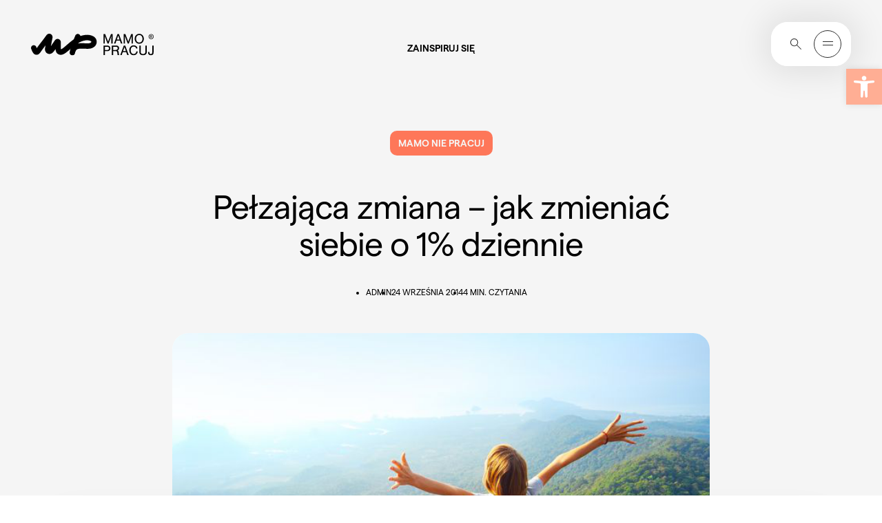

--- FILE ---
content_type: text/html; charset=UTF-8
request_url: https://mamopracuj.pl/pelzajaca-zmiana-jak-zmieniac-siebie-o-1-dziennie/
body_size: 58440
content:
<!DOCTYPE html><html lang="pl-PL"><head><meta charset="UTF-8" /><meta name="viewport" content="width=device-width, initial-scale=1.0, minimum-scale=1.0"><link rel="profile" href="https://gmpg.org/xfn/11"><meta http-equiv="Content-Type" content="text/html; charset=UTF-8"><meta http-equiv="X-UA-Compatible" content="IE=edge,chrome=1"><link rel="pingback" href="https://mamopracuj.pl/xmlrpc.php"><link rel="icon" href="https://mamopracuj.pl/wp-content/themes/mamopracuj/dist/assets/images/favicons/16X16_browser_favicon.png" type="image/x-icon"><link rel="shortcut icon" href="https://mamopracuj.pl/wp-content/themes/mamopracuj/dist/assets/images/favicons/16X16_browser_favicon.png" type="image/x-icon"><link rel="icon" type="image/png" sizes="32x32" href="https://mamopracuj.pl/wp-content/themes/mamopracuj/dist/assets/images/favicons/32x32_taskbar_shortcut_favicon.png"><!-- Apple Touch Icons --><link rel="apple-touch-icon" sizes="57x57" href="https://mamopracuj.pl/wp-content/themes/mamopracuj/dist/assets/images/favicons/180x180_apple_touch_favicon.png"><meta name="theme-color" content="#ffffff"><meta name="pinterest-rich-pin" content="false" /><meta name="theme-color" content="#106D73"><script async src="https://www.googletagmanager.com/gtag/js?id=G-TVVHRHL0WG"></script><script>
    
		window.dataLayer = window.dataLayer || [];
		function gtag(){dataLayer.push(arguments);}
		gtag('js', new Date());
		gtag('config', 'G-TVVHRHL0WG');
	</script><meta name='robots' content='index, follow, max-image-preview:large, max-snippet:-1, max-video-preview:-1' /><!-- Google Tag Manager for WordPress by gtm4wp.com --><script data-cfasync="false" data-pagespeed-no-defer>
	var gtm4wp_datalayer_name = "dataLayer";
	var dataLayer = dataLayer || [];
</script><!-- End Google Tag Manager for WordPress by gtm4wp.com --><!-- This site is optimized with the Yoast SEO Premium plugin v26.5 (Yoast SEO v26.7) - https://yoast.com/wordpress/plugins/seo/ --><title>Pełzająca zmiana - jak zmieniać siebie o 1% dziennie - Mamopracuj</title><meta name="description" content="Prawdopodobnie każdej osobie zdarzyło się postanowić coś zmienić w swoim życiu. Zwykle planujemy te zmiany na bogato, na całego. I jak się kończą te plany? Nic się nie zmienia… poza uczuciem porażki." /><link rel="canonical" href="https://mamopracuj.pl/pelzajaca-zmiana-jak-zmieniac-siebie-o-1-dziennie/" /><meta property="og:locale" content="pl_PL" /><meta property="og:type" content="article" /><meta property="og:title" content="Pełzająca zmiana - jak zmieniać siebie o 1% dziennie - Mamopracuj" /><meta property="og:description" content="Prawdopodobnie każdej osobie zdarzyło się postanowić coś zmienić w swoim życiu. Zwykle planujemy te zmiany na bogato, na całego. I jak się kończą te plany? Nic się nie zmienia… poza uczuciem porażki." /><meta property="og:url" content="https://mamopracuj.pl/pelzajaca-zmiana-jak-zmieniac-siebie-o-1-dziennie/" /><meta property="og:site_name" content="Mamopracuj" /><meta property="article:published_time" content="2014-09-24T09:20:35+00:00" /><meta property="article:modified_time" content="2015-09-24T11:35:10+00:00" /><meta property="og:image" content="https://mamopracuj.pl/wp-content/uploads/2024/07/mo5.png" /><meta property="og:image:width" content="800" /><meta property="og:image:height" content="533" /><meta property="og:image:type" content="image/png" /><meta name="author" content="Agnieszka Kaczanowska" /><meta name="twitter:card" content="summary_large_image" /><meta name="twitter:label1" content="Napisane przez" /><meta name="twitter:data1" content="Agnieszka Kaczanowska" /><meta name="twitter:label2" content="Szacowany czas czytania" /><meta name="twitter:data2" content="4 minuty" /><script type="application/ld+json" class="yoast-schema-graph">{"@context":"https://schema.org","@graph":[{"@type":"Article","@id":"https://mamopracuj.pl/pelzajaca-zmiana-jak-zmieniac-siebie-o-1-dziennie/#article","isPartOf":{"@id":"https://mamopracuj.pl/pelzajaca-zmiana-jak-zmieniac-siebie-o-1-dziennie/"},"author":{"name":"Agnieszka Kaczanowska","@id":"https://mamopracuj.pl/#/schema/person/55cc678b15ef5ca6eb6136897a0f591b"},"headline":"Pełzająca zmiana &#8211; jak zmieniać siebie o 1% dziennie","datePublished":"2014-09-24T09:20:35+00:00","dateModified":"2015-09-24T11:35:10+00:00","mainEntityOfPage":{"@id":"https://mamopracuj.pl/pelzajaca-zmiana-jak-zmieniac-siebie-o-1-dziennie/"},"wordCount":790,"commentCount":0,"publisher":{"@id":"https://mamopracuj.pl/#organization"},"keywords":["rozwój osobisty","rozwój zawodowy"],"articleSection":["Mamo nie pracuj"],"inLanguage":"pl-PL","potentialAction":[{"@type":"CommentAction","name":"Comment","target":["https://mamopracuj.pl/pelzajaca-zmiana-jak-zmieniac-siebie-o-1-dziennie/#respond"]}]},{"@type":"WebPage","@id":"https://mamopracuj.pl/pelzajaca-zmiana-jak-zmieniac-siebie-o-1-dziennie/","url":"https://mamopracuj.pl/pelzajaca-zmiana-jak-zmieniac-siebie-o-1-dziennie/","name":"Pełzająca zmiana - jak zmieniać siebie o 1% dziennie - Mamopracuj","isPartOf":{"@id":"https://mamopracuj.pl/#website"},"datePublished":"2014-09-24T09:20:35+00:00","dateModified":"2015-09-24T11:35:10+00:00","description":"Prawdopodobnie każdej osobie zdarzyło się postanowić coś zmienić w swoim życiu. Zwykle planujemy te zmiany na bogato, na całego. I jak się kończą te plany? Nic się nie zmienia… poza uczuciem porażki.","breadcrumb":{"@id":"https://mamopracuj.pl/pelzajaca-zmiana-jak-zmieniac-siebie-o-1-dziennie/#breadcrumb"},"inLanguage":"pl-PL","potentialAction":{"@type":"ListenAction","target":"https://mamopracuj.pl/pelzajaca-zmiana-jak-zmieniac-siebie-o-1-dziennie/#podcast_player_3835","object":{"@id":"https://mamopracuj.pl/pelzajaca-zmiana-jak-zmieniac-siebie-o-1-dziennie/#/schema/podcast"}},"mainEntityOfPage":"https://mamopracuj.pl/pelzajaca-zmiana-jak-zmieniac-siebie-o-1-dziennie/#/schema/podcast"},{"@type":"BreadcrumbList","@id":"https://mamopracuj.pl/pelzajaca-zmiana-jak-zmieniac-siebie-o-1-dziennie/#breadcrumb","itemListElement":[{"@type":"ListItem","position":1,"name":"Strona główna","item":"https://mamopracuj.pl/"},{"@type":"ListItem","position":2,"name":"Mamo nie pracuj","item":"https://mamopracuj.pl/kategoria/mamo-nie-pracuj/"},{"@type":"ListItem","position":3,"name":"Pełzająca zmiana &#8211; jak #i#zmieniać siebie#/i# o 1% dziennie"}]},{"@type":"WebSite","@id":"https://mamopracuj.pl/#website","url":"https://mamopracuj.pl/","name":"Mamopracuj","description":"portal dla Mam i Pracodawców","publisher":{"@id":"https://mamopracuj.pl/#organization"},"potentialAction":[{"@type":"SearchAction","target":{"@type":"EntryPoint","urlTemplate":"https://mamopracuj.pl/?s={search_term_string}"},"query-input":{"@type":"PropertyValueSpecification","valueRequired":true,"valueName":"search_term_string"}}],"inLanguage":"pl-PL"},{"@type":"Organization","@id":"https://mamopracuj.pl/#organization","name":"MamoPracuj","url":"https://mamopracuj.pl/","logo":{"@type":"ImageObject","inLanguage":"pl-PL","@id":"https://mamopracuj.pl/#/schema/logo/image/","url":"https://mamopracuj.pl/wp-content/uploads/2021/01/MAMO_Pracodawca_Przyjazny_RGB_Color_1200.png","contentUrl":"https://mamopracuj.pl/wp-content/uploads/2021/01/MAMO_Pracodawca_Przyjazny_RGB_Color_1200.png","width":1200,"height":630,"caption":"MamoPracuj"},"image":{"@id":"https://mamopracuj.pl/#/schema/logo/image/"}},{"@type":"Person","@id":"https://mamopracuj.pl/#/schema/person/55cc678b15ef5ca6eb6136897a0f591b","name":"Agnieszka Kaczanowska","image":{"@type":"ImageObject","inLanguage":"pl-PL","@id":"https://mamopracuj.pl/#/schema/person/image/","url":"https://secure.gravatar.com/avatar/21238fce6c76a5eb1e91022632e5766516b1bac5c4a8d45972e7449a48c8530e?s=96&d=mm&r=g","contentUrl":"https://secure.gravatar.com/avatar/21238fce6c76a5eb1e91022632e5766516b1bac5c4a8d45972e7449a48c8530e?s=96&d=mm&r=g","caption":"Agnieszka Kaczanowska"},"url":"https://mamopracuj.pl/author/agnieszka-kaczanowska/"}]}</script><!-- / Yoast SEO Premium plugin. --><link rel="alternate" title="oEmbed (JSON)" type="application/json+oembed" href="https://mamopracuj.pl/wp-json/oembed/1.0/embed?url=https%3A%2F%2Fmamopracuj.pl%2Fpelzajaca-zmiana-jak-zmieniac-siebie-o-1-dziennie%2F" /><link rel="alternate" title="oEmbed (XML)" type="text/xml+oembed" href="https://mamopracuj.pl/wp-json/oembed/1.0/embed?url=https%3A%2F%2Fmamopracuj.pl%2Fpelzajaca-zmiana-jak-zmieniac-siebie-o-1-dziennie%2F&#038;format=xml" /><style id='wp-img-auto-sizes-contain-inline-css' type='text/css'>
img:is([sizes=auto i],[sizes^="auto," i]){contain-intrinsic-size:3000px 1500px}
/*# sourceURL=wp-img-auto-sizes-contain-inline-css */
</style><link rel="preload stylesheet" as="style" onload="this.onload=null;this.rel='stylesheet';" id="litespeed-cache-dummy" href="https://mamopracuj.pl/wp-content/plugins/litespeed-cache/assets/css/litespeed-dummy.css?ver=6.9" type="text/css" media="all" /><link rel="preload stylesheet" as="style" onload="this.onload=null;this.rel='stylesheet';" id="wp-block-library" href="https://mamopracuj.pl/wp-includes/css/dist/block-library/style.min.css?ver=6.9" type="text/css" media="all" /><style id='global-styles-inline-css' type='text/css'>
:root{--wp--preset--aspect-ratio--square: 1;--wp--preset--aspect-ratio--4-3: 4/3;--wp--preset--aspect-ratio--3-4: 3/4;--wp--preset--aspect-ratio--3-2: 3/2;--wp--preset--aspect-ratio--2-3: 2/3;--wp--preset--aspect-ratio--16-9: 16/9;--wp--preset--aspect-ratio--9-16: 9/16;--wp--preset--color--black: #000000;--wp--preset--color--cyan-bluish-gray: #abb8c3;--wp--preset--color--white: #ffffff;--wp--preset--color--pale-pink: #f78da7;--wp--preset--color--vivid-red: #cf2e2e;--wp--preset--color--luminous-vivid-orange: #ff6900;--wp--preset--color--luminous-vivid-amber: #fcb900;--wp--preset--color--light-green-cyan: #7bdcb5;--wp--preset--color--vivid-green-cyan: #00d084;--wp--preset--color--pale-cyan-blue: #8ed1fc;--wp--preset--color--vivid-cyan-blue: #0693e3;--wp--preset--color--vivid-purple: #9b51e0;--wp--preset--color--primary-light-orange: #FFAE94;--wp--preset--color--primary-orange: #FE7759;--wp--preset--color--primary-light-blue: #EAF5FF;--wp--preset--color--primary-blue: #5374E7;--wp--preset--color--primary-light-purple: #D999E9;--wp--preset--color--primary-purple: #B13CCF;--wp--preset--color--primary-warm-grey: #F5F5F5;--wp--preset--color--primary-green: #2B4238;--wp--preset--color--primary-black: #2E2E2E;--wp--preset--color--primary-white: #fff;--wp--preset--gradient--vivid-cyan-blue-to-vivid-purple: linear-gradient(135deg,rgb(6,147,227) 0%,rgb(155,81,224) 100%);--wp--preset--gradient--light-green-cyan-to-vivid-green-cyan: linear-gradient(135deg,rgb(122,220,180) 0%,rgb(0,208,130) 100%);--wp--preset--gradient--luminous-vivid-amber-to-luminous-vivid-orange: linear-gradient(135deg,rgb(252,185,0) 0%,rgb(255,105,0) 100%);--wp--preset--gradient--luminous-vivid-orange-to-vivid-red: linear-gradient(135deg,rgb(255,105,0) 0%,rgb(207,46,46) 100%);--wp--preset--gradient--very-light-gray-to-cyan-bluish-gray: linear-gradient(135deg,rgb(238,238,238) 0%,rgb(169,184,195) 100%);--wp--preset--gradient--cool-to-warm-spectrum: linear-gradient(135deg,rgb(74,234,220) 0%,rgb(151,120,209) 20%,rgb(207,42,186) 40%,rgb(238,44,130) 60%,rgb(251,105,98) 80%,rgb(254,248,76) 100%);--wp--preset--gradient--blush-light-purple: linear-gradient(135deg,rgb(255,206,236) 0%,rgb(152,150,240) 100%);--wp--preset--gradient--blush-bordeaux: linear-gradient(135deg,rgb(254,205,165) 0%,rgb(254,45,45) 50%,rgb(107,0,62) 100%);--wp--preset--gradient--luminous-dusk: linear-gradient(135deg,rgb(255,203,112) 0%,rgb(199,81,192) 50%,rgb(65,88,208) 100%);--wp--preset--gradient--pale-ocean: linear-gradient(135deg,rgb(255,245,203) 0%,rgb(182,227,212) 50%,rgb(51,167,181) 100%);--wp--preset--gradient--electric-grass: linear-gradient(135deg,rgb(202,248,128) 0%,rgb(113,206,126) 100%);--wp--preset--gradient--midnight: linear-gradient(135deg,rgb(2,3,129) 0%,rgb(40,116,252) 100%);--wp--preset--font-size--small: 13px;--wp--preset--font-size--medium: 20px;--wp--preset--font-size--large: 36px;--wp--preset--font-size--x-large: 42px;--wp--preset--font-size--h-1: 128px;--wp--preset--font-size--h-2: 96px;--wp--preset--font-size--h-3: 60px;--wp--preset--font-size--h-4: 48px;--wp--preset--font-size--h-5: 34px;--wp--preset--font-size--h-6: 24px;--wp--preset--font-size--h-7: 20px;--wp--preset--font-size--normal: 16px;--wp--preset--font-size--smaller: 14px;--wp--preset--font-size--question-text: 17px;--wp--preset--spacing--20: 0.44rem;--wp--preset--spacing--30: 0.67rem;--wp--preset--spacing--40: 1rem;--wp--preset--spacing--50: 1.5rem;--wp--preset--spacing--60: 2.25rem;--wp--preset--spacing--70: 3.38rem;--wp--preset--spacing--80: 5.06rem;--wp--preset--shadow--natural: 6px 6px 9px rgba(0, 0, 0, 0.2);--wp--preset--shadow--deep: 12px 12px 50px rgba(0, 0, 0, 0.4);--wp--preset--shadow--sharp: 6px 6px 0px rgba(0, 0, 0, 0.2);--wp--preset--shadow--outlined: 6px 6px 0px -3px rgb(255, 255, 255), 6px 6px rgb(0, 0, 0);--wp--preset--shadow--crisp: 6px 6px 0px rgb(0, 0, 0);}:where(.is-layout-flex){gap: 0.5em;}:where(.is-layout-grid){gap: 0.5em;}body .is-layout-flex{display: flex;}.is-layout-flex{flex-wrap: wrap;align-items: center;}.is-layout-flex > :is(*, div){margin: 0;}body .is-layout-grid{display: grid;}.is-layout-grid > :is(*, div){margin: 0;}:where(.wp-block-columns.is-layout-flex){gap: 2em;}:where(.wp-block-columns.is-layout-grid){gap: 2em;}:where(.wp-block-post-template.is-layout-flex){gap: 1.25em;}:where(.wp-block-post-template.is-layout-grid){gap: 1.25em;}.has-black-color{color: var(--wp--preset--color--black) !important;}.has-cyan-bluish-gray-color{color: var(--wp--preset--color--cyan-bluish-gray) !important;}.has-white-color{color: var(--wp--preset--color--white) !important;}.has-pale-pink-color{color: var(--wp--preset--color--pale-pink) !important;}.has-vivid-red-color{color: var(--wp--preset--color--vivid-red) !important;}.has-luminous-vivid-orange-color{color: var(--wp--preset--color--luminous-vivid-orange) !important;}.has-luminous-vivid-amber-color{color: var(--wp--preset--color--luminous-vivid-amber) !important;}.has-light-green-cyan-color{color: var(--wp--preset--color--light-green-cyan) !important;}.has-vivid-green-cyan-color{color: var(--wp--preset--color--vivid-green-cyan) !important;}.has-pale-cyan-blue-color{color: var(--wp--preset--color--pale-cyan-blue) !important;}.has-vivid-cyan-blue-color{color: var(--wp--preset--color--vivid-cyan-blue) !important;}.has-vivid-purple-color{color: var(--wp--preset--color--vivid-purple) !important;}.has-black-background-color{background-color: var(--wp--preset--color--black) !important;}.has-cyan-bluish-gray-background-color{background-color: var(--wp--preset--color--cyan-bluish-gray) !important;}.has-white-background-color{background-color: var(--wp--preset--color--white) !important;}.has-pale-pink-background-color{background-color: var(--wp--preset--color--pale-pink) !important;}.has-vivid-red-background-color{background-color: var(--wp--preset--color--vivid-red) !important;}.has-luminous-vivid-orange-background-color{background-color: var(--wp--preset--color--luminous-vivid-orange) !important;}.has-luminous-vivid-amber-background-color{background-color: var(--wp--preset--color--luminous-vivid-amber) !important;}.has-light-green-cyan-background-color{background-color: var(--wp--preset--color--light-green-cyan) !important;}.has-vivid-green-cyan-background-color{background-color: var(--wp--preset--color--vivid-green-cyan) !important;}.has-pale-cyan-blue-background-color{background-color: var(--wp--preset--color--pale-cyan-blue) !important;}.has-vivid-cyan-blue-background-color{background-color: var(--wp--preset--color--vivid-cyan-blue) !important;}.has-vivid-purple-background-color{background-color: var(--wp--preset--color--vivid-purple) !important;}.has-black-border-color{border-color: var(--wp--preset--color--black) !important;}.has-cyan-bluish-gray-border-color{border-color: var(--wp--preset--color--cyan-bluish-gray) !important;}.has-white-border-color{border-color: var(--wp--preset--color--white) !important;}.has-pale-pink-border-color{border-color: var(--wp--preset--color--pale-pink) !important;}.has-vivid-red-border-color{border-color: var(--wp--preset--color--vivid-red) !important;}.has-luminous-vivid-orange-border-color{border-color: var(--wp--preset--color--luminous-vivid-orange) !important;}.has-luminous-vivid-amber-border-color{border-color: var(--wp--preset--color--luminous-vivid-amber) !important;}.has-light-green-cyan-border-color{border-color: var(--wp--preset--color--light-green-cyan) !important;}.has-vivid-green-cyan-border-color{border-color: var(--wp--preset--color--vivid-green-cyan) !important;}.has-pale-cyan-blue-border-color{border-color: var(--wp--preset--color--pale-cyan-blue) !important;}.has-vivid-cyan-blue-border-color{border-color: var(--wp--preset--color--vivid-cyan-blue) !important;}.has-vivid-purple-border-color{border-color: var(--wp--preset--color--vivid-purple) !important;}.has-vivid-cyan-blue-to-vivid-purple-gradient-background{background: var(--wp--preset--gradient--vivid-cyan-blue-to-vivid-purple) !important;}.has-light-green-cyan-to-vivid-green-cyan-gradient-background{background: var(--wp--preset--gradient--light-green-cyan-to-vivid-green-cyan) !important;}.has-luminous-vivid-amber-to-luminous-vivid-orange-gradient-background{background: var(--wp--preset--gradient--luminous-vivid-amber-to-luminous-vivid-orange) !important;}.has-luminous-vivid-orange-to-vivid-red-gradient-background{background: var(--wp--preset--gradient--luminous-vivid-orange-to-vivid-red) !important;}.has-very-light-gray-to-cyan-bluish-gray-gradient-background{background: var(--wp--preset--gradient--very-light-gray-to-cyan-bluish-gray) !important;}.has-cool-to-warm-spectrum-gradient-background{background: var(--wp--preset--gradient--cool-to-warm-spectrum) !important;}.has-blush-light-purple-gradient-background{background: var(--wp--preset--gradient--blush-light-purple) !important;}.has-blush-bordeaux-gradient-background{background: var(--wp--preset--gradient--blush-bordeaux) !important;}.has-luminous-dusk-gradient-background{background: var(--wp--preset--gradient--luminous-dusk) !important;}.has-pale-ocean-gradient-background{background: var(--wp--preset--gradient--pale-ocean) !important;}.has-electric-grass-gradient-background{background: var(--wp--preset--gradient--electric-grass) !important;}.has-midnight-gradient-background{background: var(--wp--preset--gradient--midnight) !important;}.has-small-font-size{font-size: var(--wp--preset--font-size--small) !important;}.has-medium-font-size{font-size: var(--wp--preset--font-size--medium) !important;}.has-large-font-size{font-size: var(--wp--preset--font-size--large) !important;}.has-x-large-font-size{font-size: var(--wp--preset--font-size--x-large) !important;}
/*# sourceURL=global-styles-inline-css */
</style>
<style id='classic-theme-styles-inline-css' type='text/css'>
/*! This file is auto-generated */
.wp-block-button__link{color:#fff;background-color:#32373c;border-radius:9999px;box-shadow:none;text-decoration:none;padding:calc(.667em + 2px) calc(1.333em + 2px);font-size:1.125em}.wp-block-file__button{background:#32373c;color:#fff;text-decoration:none}
/*# sourceURL=/wp-includes/css/classic-themes.min.css */
</style><link rel="preload stylesheet" as="style" onload="this.onload=null;this.rel='stylesheet';" id="da-frontend" href="https://mamopracuj.pl/wp-content/plugins/download-attachments/css/frontend.css?ver=1.3.2" type="text/css" media="all" /><style id='fsb-flexible-spacer-style-inline-css' type='text/css'>
.fsb-style-show-front{position:relative;z-index:2;}@media screen and (min-width:1025px){.fsb-flexible-spacer__device--md,.fsb-flexible-spacer__device--sm{display:none;}}@media screen and (min-width:600px) and (max-width:1024px){.fsb-flexible-spacer__device--lg,.fsb-flexible-spacer__device--sm{display:none;}}@media screen and (max-width:599px){.fsb-flexible-spacer__device--lg,.fsb-flexible-spacer__device--md{display:none;}}
/*# sourceURL=fsb-flexible-spacer-style-inline-css */
</style><link rel="preload stylesheet" as="style" onload="this.onload=null;this.rel='stylesheet';" id="pgc-simply-gallery-plugin-lightbox-style" href="https://mamopracuj.pl/wp-content/plugins/simply-gallery-block/plugins/pgc_sgb_lightbox.min.style.css?ver=3.3.2" type="text/css" media="all" /><link rel="preload stylesheet" as="style" onload="this.onload=null;this.rel='stylesheet';" id="pojo-a11y" href="https://mamopracuj.pl/wp-content/plugins/pojo-accessibility/modules/legacy/assets/css/style.min.css?ver=1.0.0" type="text/css" media="all" /><style id='mamopracuj-main-inline-css' type='text/css'>
@font-face{font-display:swap;font-family:Matter Regular;font-style:normal;font-weight:400;src:url(/wp-content/themes/mamopracuj/dist/assets/fonts/fonts/Matter-Regular.woff2) format("woff2"),url(/wp-content/themes/mamopracuj/dist/assets/fonts/fonts/Matter-Regular.woff2) format("woff")}@font-face{font-family:Matter SemiBold;src:url(/wp-content/themes/mamopracuj/dist/assets/fonts/fonts/Matter-SemiBold.woff2) format("woff2"),url(/wp-content/themes/mamopracuj/dist/assets/fonts/fonts/Matter-SemiBold.woff) format("woff")}.has-primary-light-orange-color{color:#ffae94}.has-primary-orange-color{color:#fe7759}.has-primary-light-blue-color{color:#82b0ff}.has-primary-blue-color{color:#5374e7}.has-primary-light-purple-color{color:#d999e9}.has-primary-purple-color{color:#b13ccf}.has-primary-warm-grey-color{color:#f5f5f5}.has-primary-light-blue-2-color{color:#eaf5ff}.has-primary-green-color{color:#2b4238}.has-primary-black-color{color:#2e2e2e}.has-primary-white-color{color:#fff}.has-primary-light-orange-background-color{background-color:#ffae94}.has-primary-orange-background-color{background-color:#fe7759}.has-primary-light-blue-background-color{background-color:#82b0ff}.has-primary-blue-background-color{background-color:#5374e7}.has-primary-light-purple-background-color{background-color:#d999e9}.has-primary-purple-background-color{background-color:#b13ccf}.has-primary-warm-grey-background-color{background-color:#f5f5f5}.has-primary-light-blue-2-background-color{background-color:#eaf5ff}.has-primary-green-background-color{background-color:#2b4238}.has-primary-black-background-color{background-color:#2e2e2e}.has-primary-white-background-color{background-color:#fff}.littlecaps,.pagination li a{font-family:Matter SemiBold,sans-serif,Arial;font-size:.875rem;font-weight:500;line-height:.75rem;text-transform:uppercase}.backbullet{max-width:fit-content;padding-left:.7rem;position:relative}.backbullet span.backbullet_bullet{border-radius:50%;content:"";height:6px;left:0;position:absolute;top:3px;width:6px}.backbullet.text-center{margin:0 auto}.backbullet.text-right{margin-left:auto;margin-right:0}.smallerFont{font-size:.875rem;line-height:1rem}/*! normalize.css v8.0.1 | MIT License | github.com/necolas/normalize.css */html{-webkit-text-size-adjust:100%;line-height:1.15}body{margin:0}main{display:block}.has-h-1-font-size,h1{font-size:2em;margin:.67em 0}hr{box-sizing:content-box;height:0;overflow:visible}pre{font-family:monospace,monospace;font-size:1em}a{background-color:transparent}abbr[title]{border-bottom:none;text-decoration:underline;text-decoration:underline dotted}b,strong{font-weight:bolder}code,kbd,samp{font-family:monospace,monospace;font-size:1em}.blocks-gallery-grid .blocks-gallery-image figcaption,.blocks-gallery-grid .blocks-gallery-item figcaption,.wp-block-gallery .blocks-gallery-image figcaption,.wp-block-gallery .blocks-gallery-item figcaption,.wp-block-image figcaption,small{font-size:80%}sub,sup{font-size:75%;line-height:0;position:relative;vertical-align:baseline}sub{bottom:-.25em}sup{top:-.5em}button,input,optgroup,select,textarea{font-family:inherit;font-size:100%;line-height:1.15;margin:0}button,input{overflow:visible}button,select{text-transform:none}[type=button],[type=reset],[type=submit],button{-webkit-appearance:button}[type=button]::-moz-focus-inner,[type=reset]::-moz-focus-inner,[type=submit]::-moz-focus-inner,button::-moz-focus-inner{border-style:none;padding:0}[type=button]:-moz-focusring,[type=reset]:-moz-focusring,[type=submit]:-moz-focusring,button:-moz-focusring{outline:1px dotted ButtonText}fieldset{padding:.35em .75em .625em}legend{box-sizing:border-box;color:inherit;display:table;max-width:100%;padding:0;white-space:normal}progress{vertical-align:baseline}textarea{overflow:auto}[type=checkbox],[type=radio]{box-sizing:border-box;padding:0}[type=number]::-webkit-inner-spin-button,[type=number]::-webkit-outer-spin-button{height:auto}[type=search]{-webkit-appearance:textfield;outline-offset:-2px}[type=search]::-webkit-search-decoration{-webkit-appearance:none}::-webkit-file-upload-button{-webkit-appearance:button;font:inherit}details{display:block}summary{display:list-item}[hidden],template{display:none}html{-webkit-tap-highlight-color:rgba(0,0,0,0);box-sizing:border-box;font-family:sans-serif}*,:after,:before{box-sizing:inherit}article,aside,figcaption,figure,footer,header,hgroup,main,nav,section{display:block}li>ol,li>ul{margin-bottom:0}table{border-collapse:collapse;border-spacing:0}fieldset{border:0;min-width:0}code,kbd,pre,samp{font-family:SFMono-Regular,Menlo,Monaco,Consolas,Liberation Mono,Courier New,monospace;font-size:1em}pre{margin-bottom:1rem;margin-top:0;overflow:auto}figure{margin:0 0 1rem}img{border-style:none}svg{overflow:hidden;vertical-align:middle}th{text-align:inherit}#pojo-a11y-toolbar .pojo-a11y-toolbar-overlay ul.pojo-a11y-toolbar-items,.pojo-a11y-toolbar-inner,.pojo-a11y-toolbar-title{font-family:Matter Regular,sans-serif}a{color:inherit;text-decoration:none;text-decoration-thickness:1px;transition:color .3s cubic-bezier(0,0,.2,1)}a:hover{color:#ffae94}.modalMenu__top--logo{transition:all .4s}.modalMenu__top--logo:hover{transform:scale(1.05)}blockquote{background-color:#f5f5f5;border-radius:24px;margin-left:0;margin-right:0;padding:8rem 3rem 3rem;position:relative;text-align:center}@media only screen and (max-width:991.98px){blockquote{padding:6rem 1rem 3rem!important}}blockquote p{font-size:1.5rem;font-weight:400;letter-spacing:normal;line-height:1.875rem;margin-bottom:0;max-width:100%}@media only screen and (max-width:1279.98px){blockquote p{font-size:1.2rem;line-height:1.5rem}}@media only screen and (max-width:991.98px){blockquote p{font-size:1.25rem;letter-spacing:normal;line-height:normal}}blockquote .has-h-6-font-size.has-h-3-font-size,blockquote h3.has-h-6-font-size{margin-bottom:3rem;margin-top:1.5rem;max-width:100%}@media only screen and (max-width:991.98px){blockquote{padding:2rem 1rem 3rem}}blockquote:before{background-color:transparent;content:url(/wp-content/themes/mamopracuj/dist/41008cb9183ed9532ec2.svg);left:0;margin-left:auto;margin-right:auto;position:absolute;right:0;top:3rem;width:48px}@media only screen and (max-width:991.98px){blockquote:before{top:2rem}}.p-Single__flex__content blockquote p.smallerWidthParagraph,blockquote p.smallerWidthParagraph{max-width:100%}body{-webkit-font-smoothing:antialiased;font-family:Matter Regular,sans-serif;font-kerning:auto;font-size:16px;font-weight:300;height:auto;line-height:22px}code{color:#859900;font-size:12px}.has-h-1-font-size,.has-h-2-font-size,.has-h-3-font-size,.has-h-4-font-size,.has-h-5-font-size,.has-h-6-font-size,h1,h2,h3,h4,h5,h6{color:inherit;font-family:Matter Regular,sans-serif;font-weight:500;line-height:1.16667;margin-bottom:.25em;margin-top:0}.has-h-1-font-size,h1{font-size:8rem;font-weight:400;letter-spacing:-3px;line-height:7.25rem}@media only screen and (max-width:1279.98px){.has-h-1-font-size,h1{font-size:7rem;letter-spacing:-1px;line-height:6rem}}@media only screen and (max-width:991.98px){.has-h-1-font-size,h1{font-size:4.5rem;letter-spacing:-1px;line-height:normal}}.has-h-2-font-size,h2{font-size:6rem;font-weight:400;letter-spacing:-3px;line-height:6rem;position:relative}@media only screen and (max-width:1279.98px){.has-h-2-font-size,h2{font-size:5rem;line-height:5rem}}@media only screen and (max-width:991.98px){.has-h-2-font-size,h2{font-size:3rem;letter-spacing:-1px;line-height:3.375rem}}.has-h-3-font-size,h3{font-size:3.75rem;font-weight:400;letter-spacing:-1px;line-height:4.125rem}@media only screen and (max-width:1279.98px){.has-h-3-font-size,h3{font-size:3.2rem;line-height:3.4rem}}@media only screen and (max-width:991.98px){.has-h-3-font-size,h3{font-size:3rem;letter-spacing:-1px;line-height:3.375rem}}.has-h-4-font-size,h4{font-size:3rem;font-weight:400;letter-spacing:-1px;line-height:3.375rem}@media only screen and (max-width:1279.98px){.has-h-4-font-size,h4{font-size:2.5rem;line-height:3rem}}@media only screen and (max-width:991.98px){.has-h-4-font-size,h4{font-size:2.125rem;letter-spacing:-1px;line-height:2.5rem}}.has-h-5-font-size,h5{font-family:Matter Regular,sans-serif;font-size:2.125rem;font-weight:400;letter-spacing:-1px;line-height:2.5rem}@media only screen and (max-width:1279.98px){.has-h-5-font-size,h5{font-size:1.8rem;line-height:2rem}}@media only screen and (max-width:991.98px){.has-h-5-font-size,h5{font-size:1.5rem;letter-spacing:normal;line-height:1.875rem}}.has-h-6-font-size,h6{font-size:1.5rem;font-weight:400;letter-spacing:normal;line-height:1.875rem}@media only screen and (max-width:1279.98px){.has-h-6-font-size,h6{font-size:1.2rem;line-height:1.5rem}}@media only screen and (max-width:991.98px){.has-h-6-font-size,h6{font-size:1.25rem;letter-spacing:normal;line-height:normal}}.has-h-7-font-size,.has-h-7-font-size p,h7{font-size:1.25rem;font-weight:400;letter-spacing:normal;line-height:1.625rem}@media only screen and (max-width:1279.98px){.has-h-7-font-size,.has-h-7-font-size p,h7{font-size:1.1rem;line-height:1.3rem}}@media only screen and (max-width:991.98px){.has-h-7-font-size,.has-h-7-font-size p,h7{font-size:1.1rem;letter-spacing:normal;line-height:normal}}.has-normal-font-size{font-size:1rem;line-height:1.375rem}.bigger{font-size:1.25rem;line-height:1.625rem}@media only screen and (max-width:991.98px){.bigger{line-height:1.5rem}}.p-Single__flex__content .has-h-2-font-size,.p-Single__flex__content h2{font-size:1.5rem;font-weight:400;letter-spacing:normal;line-height:1.875rem;margin-bottom:2rem;margin-top:2.2rem}@media only screen and (max-width:991.98px){.p-Single__flex__content .has-h-2-font-size,.p-Single__flex__content h2{font-size:1.25rem;letter-spacing:normal;line-height:normal}}.p-Single__flex__content .has-h-3-font-size,.p-Single__flex__content h3{font-size:1.3rem;font-weight:400;letter-spacing:normal;line-height:1.6rem;margin-bottom:1.5rem;margin-top:1.5rem}@media only screen and (max-width:991.98px){.p-Single__flex__content .has-h-3-font-size,.p-Single__flex__content h3{font-size:1.2rem;letter-spacing:normal;line-height:normal}}.p-Single__flex__content .has-h-4-font-size,.p-Single__flex__content h4{font-size:1.2rem;font-weight:400;letter-spacing:normal;line-height:1.5rem;margin-bottom:1.3rem;margin-top:1.3rem}@media only screen and (max-width:991.98px){.p-Single__flex__content .has-h-4-font-size,.p-Single__flex__content h4{font-size:1.1rem;letter-spacing:normal;line-height:normal}}.p-Single__flex__content .has-h-5-font-size,.p-Single__flex__content h5{font-size:1.1rem;font-weight:400;letter-spacing:normal;line-height:1.5rem;margin-bottom:1.2rem;margin-top:1.2rem}@media only screen and (max-width:991.98px){.p-Single__flex__content .has-h-5-font-size,.p-Single__flex__content h5{font-size:.9rem;letter-spacing:normal;line-height:normal}}.p-Single__flex__content .has-h-6-font-size,.p-Single__flex__content h6{font-size:.8rem;font-weight:400;letter-spacing:normal;line-height:1.1rem;margin-bottom:1rem;margin-top:1rem}@media only screen and (max-width:991.98px){.p-Single__flex__content .has-h-6-font-size,.p-Single__flex__content h6{font-size:.7rem;letter-spacing:normal;line-height:normal}}hr{margin-bottom:0;margin-top:0}html{font-size:16px;font-weight:300;height:auto;line-height:22px;scroll-behavior:smooth}@media only screen and (max-width:991.98px){html{margin-top:0!important}html #wpadminbar{display:none!important}}img{font-style:italic;max-width:100%;vertical-align:middle}.backImgTop{margin-top:-2rem}@media only screen and (max-width:991.98px){.backImgTop{margin-top:2rem}}.wp-block-image.is-style-rounded img{border-radius:24px}@media only screen and (max-width:991.98px){.wp-block-image.is-style-rounded img{border-radius:24px}}ol{margin:0 0 1rem 1.5rem;padding:0}ol li{margin-left:.5rem}p{font-size:1rem;line-height:22px;margin-bottom:1.4em;margin-top:0}p.is-spaceless{margin-bottom:0}b,strong{font-family:Matter SemiBold,sans-serif,Arial;font-weight:500}table{border-color:#6d6d6d}table thead tr th{background:hsla(0,0%,100%,.08);font-weight:700}table tbody tr td,table thead tr th{border:1px solid #000;font-size:.875rem}.wp-block-table td,.wp-block-table th{border:1px solid #6d6d6d;padding:.75rem}.wp-block-table thead{border-bottom:1px solid #6d6d6d}.wp-block-table{margin:0 auto;max-width:980px;width:100%}@media only screen and (max-width:991.98px){.wp-block-table{display:block;margin-left:calc(-45vw + 50%);width:90vw}}.has-fix table td,.has-fix table th{width:50%}ul{margin:0 0 0 1rem;padding:0}.wp-block-columns{column-gap:1rem;margin-bottom:0;row-gap:0}.wp-block-separator{background:#345;background-color:#2e2e2e;height:300px;left:50%;margin-top:-300px;position:absolute;transform:translate(-50%);width:200%;z-index:-1}.o-container{margin:0 auto;max-width:1250px;padding-left:2rem;padding-right:2rem;width:100%}@media only screen and (max-width:1279.98px){.o-container{max-width:100%;padding-left:2rem;padding-right:2rem;width:inherit}}@media only screen and (max-width:991.98px){.o-container{margin-left:0;margin-right:0;max-width:100%;padding-left:1rem;padding-right:1rem}}.o-container--wide{margin:0 auto;max-width:1456px;padding-left:2rem;padding-right:2rem;width:100%}@media only screen and (max-width:1463.98px){.o-container--wide{margin-left:2rem;margin-right:2rem;max-width:100%;padding-left:2rem;padding-right:2rem;width:inherit}}@media only screen and (max-width:991.98px){.o-container--wide{margin-left:1rem;margin-right:1rem;max-width:100%;padding-left:0;padding-right:0}}@media only screen and (max-width:659.98px){.o-container--wide{margin-left:0;margin-right:0;max-width:100%;padding-left:0;padding-right:0}}.o-container--medium{margin:0 auto;max-width:1052px;padding-left:2rem;padding-right:2rem;width:100%}@media only screen and (max-width:991.98px){.o-container--medium{margin-left:0;margin-right:0;max-width:100%;padding-left:1rem;padding-right:1rem}}.o-container--small{margin:0 auto;max-width:845px;padding-left:2rem;padding-right:2rem;width:100%}@media only screen and (max-width:991.98px){.o-container--small{margin-left:0;margin-right:0;max-width:100%;padding-left:1rem;padding-right:1rem}}.o-container--fullwidth{max-width:none}.o-container--smaller{margin:0 auto;max-width:640px;padding-left:2rem;padding-right:2rem;width:100%}@media only screen and (max-width:1279.98px){.o-container--smaller{margin-left:2rem;margin-right:2rem;max-width:100%;padding-left:2rem;padding-right:2rem;width:inherit}}@media only screen and (max-width:991.98px){.o-container--smaller{margin-left:0;margin-right:0;max-width:100%;padding-left:1rem;padding-right:1rem}}.edit-post-layout .wp-block{max-width:1200px}.edit-post-layout .wp-block:not(.has-block-overlay):before{background-color:#135e96;border-radius:4px 4px 0 0;bottom:100%;color:#fff;content:attr(data-title);display:none;font-size:14px;font-weight:400;left:auto;line-height:1.2;padding:2px 5px;position:absolute;right:0;text-transform:none;transition:opacity .2s}.edit-post-layout .is-root-container>.wp-block:not(.has-block-overlay):before{display:inline-block;position:absolute}.edit-post-layout .wp-block.is-pretitle{font-size:inherit;line-height:1;text-transform:uppercase}.edit-post-layout .wp-block.is-spaceless{margin-bottom:0}.edit-post-layout .wp-block.is-spaceless+.wp-block{margin-top:0}.is-fullscreen-mode .edit-post-visual-editor{padding:26px}.edit-post-layout .wp-block .b-ImagesSidePanel__content{display:grid;grid-template-columns:4fr 1.25fr}.edit-post-layout .wp-block .b-ImagesSidePanel__aside{grid-row-gap:20px;background-color:#106d73;display:grid;padding:30px 10px}.edit-post-layout .wp-block .b-ImagesSidePanel__images{grid-row-gap:30px;align-items:center;align-self:center;display:grid;text-align:center}.b-CtaCard{background-color:#f5f5f5;border-radius:32px;padding:3rem;width:50%}.b-CtaCard .has-h-4-font-size,.b-CtaCard h4{margin-bottom:1.5rem}.b-CtaCard--full{width:100%}.b-CtaCard__right{margin-left:auto;margin-right:0}.b-TwoImages__flex{align-items:center;column-gap:1.75rem;display:flex}.b-TwoImages__flex__left,.b-TwoImages__flex__right{flex-basis:50%}.b-TwoImages img{idth:100%;border-radius:24px;height:100%;object-fit:contain}.edit-post-layout .wp-block{max-width:1500px}.acf-block-body .paral{position:absolute;top:20%;z-index:1}.acf-block-body .b-GroupBlock__content{position:relative;z-index:9}.b-GroupBlock--white{background-color:#f5f5f5}.b-GroupBlock--black{background-color:#2e2e2e}.b-GroupBlock--purple_light{background-color:#d999e9}.b-GroupBlock--purple{background-color:#b13ccf}.b-GroupBlock--green{background-color:#2b4238}.b-GroupBlock--blue{background-color:#5374e7}.b-GroupBlock--blue_light{background-color:#82b0ff}.b-GroupBlock--orange_light{background-color:#ffae94}.b-GroupBlock--orange{background-color:#fe7759}.b-GroupBlock--blue_lighter{background-color:#eaf5ff}.b-GroupRounded{background-color:#fff}.b-GroupRounded--white{background-color:#f5f5f5}.b-GroupRounded--black{background-color:#2e2e2e}.b-GroupRounded--purple_light{background-color:#d999e9}.b-GroupRounded--purple{background-color:#b13ccf}.b-GroupRounded--green{background-color:#2b4238}.b-GroupRounded--blue{background-color:#5374e7}.b-GroupRounded--blue_light{background-color:#82b0ff}.b-GroupRounded--orange_light{background-color:#ffae94}.b-GroupRounded--orange{background-color:#fe7759}.b-GroupRounded--blue_lighter{background-color:#eaf5ff}.has-h-7-font-size,.has-h-7-font-size p{font-size:1.25rem;line-height:1.575rem;margin-bottom:0}.is-style-rounded img{border-radius:24px!important}.wysiwyg img{height:auto;width:100%}.i-featured-title{align-items:center;display:flex}.i-featured-title hr{background-color:#000;flex-grow:1;margin:0 16px}.i-featured-title hr:first-child{margin-left:0}.i-featured-title hr:last-child{margin-right:0}.wp-block-image{display:inline-block;z-index:1}.blocks-gallery-grid .blocks-gallery-image figure,.blocks-gallery-grid .blocks-gallery-item figure,.wp-block-gallery .blocks-gallery-image figure,.wp-block-gallery .blocks-gallery-item figure,.wp-block-image figure{position:relative}.blocks-gallery-grid .blocks-gallery-image figcaption,.blocks-gallery-grid .blocks-gallery-item figcaption,.wp-block-gallery .blocks-gallery-image figcaption,.wp-block-gallery .blocks-gallery-item figcaption,.wp-block-image figcaption{align-items:center;display:flex}.blocks-gallery-grid .blocks-gallery-image figcaption:before,.blocks-gallery-grid .blocks-gallery-item figcaption:before,.wp-block-gallery .blocks-gallery-image figcaption:before,.wp-block-gallery .blocks-gallery-item figcaption:before,.wp-block-image figcaption:before{content:"•";font-size:8px;margin-right:3px}.c-Accordion{border:none;font-size:40px;outline:none;padding:0;transition:margin .3s cubic-bezier(0,0,.2,1);width:100%}@media only screen and (max-width:1463.98px){.c-Accordion{font-size:36px}}@media only screen and (max-width:1279.98px){.c-Accordion{font-size:28px}}@media only screen and (max-width:991.98px){.c-Accordion{font-size:24px}}@media only screen and (max-width:659.98px){.c-Accordion{font-size:20px}}.c-Accordion__header{align-items:center;cursor:pointer;display:flex;justify-content:space-between;padding:0}.c-Accordion__title{flex-grow:1;font-size:1rem;position:relative;z-index:1}.c-Accordion__title>span{display:block;overflow:hidden;text-overflow:ellipsis;width:100%}.c-Accordion__toggler{align-items:center;display:flex;padding:0 .25em 0 0;position:relative;transition:all .4s;z-index:1}.c-Accordion__toggler .c-Icon{height:5px;width:8px}.c-Accordion__content-container{padding:0}.c-Accordion .c-Accordion__content p{color:#c8c8c8;font-size:.875rem}.c-Accordion .c-Accordion__content>:last-child{margin-bottom:0}.c-Accordion--expanded>.c-Accordion__header>.c-Accordion__toggler .c-Icon{transform:rotate(-180deg)}.b-AccordionBlock{border-bottom:1px solid #444;border-top:1px solid #444;padding-bottom:1rem;padding-top:1rem}.b-AccordionBlock+.b-AccordionBlock{border-top:none}.c-Accordion .c-Accordion__dash,.c-Accordion .c-Accordion__dash2{background-color:#fff;height:1px;position:absolute;transition:all .4s;width:14px}.c-Accordion .c-Accordion__dash2{transform:rotate(90deg)}.c-Accordion--expanded .c-Accordion__dash{background-color:#fff;height:1px;position:absolute;transform:rotate(130deg);width:14px}.c-Accordion--expanded .c-Accordion__dash2{background-color:#fff;height:1px;position:absolute;transform:rotate(45deg);width:14px}.c-Brand{align-items:center;display:inline-flex;justify-content:center;z-index:10}.c-Brand,.c-Brand__link{font-size:0;max-width:100%}.c-Brand__link{display:block;height:100%;text-align:center}.c-Brand__link,.c-Brand__link:hover{text-decoration:none}.c-Brand__logo{display:flex;height:auto;max-width:178px;transition:all .3s cubic-bezier(0,0,.2,1)}.c-Brand__logo:empty{display:none}.c-Brand__logo img,.c-Brand__logo svg{display:inline-block;height:100%;width:auto}.c-Brand__logo img{height:auto;margin:auto;max-height:100%}#logoMenu_main.showMenuBar.logoFixed{position:fixed}#logoMenu_main.showMenuBar.logoFixed path{fill:#fff}#logoMenu_main{opacity:0;position:absolute;top:calc(2rem + 17px);transition:all .4s;visibility:hidden;z-index:999999}.logoMenu_main path{fill:#000}.archive .logoMenu_main path,.employer-template-default .logoMenu_main path,.friendly_employer-template-default .logoMenu_main path,.logoMenu_main--white path,.page-template .logoMenu_main path{fill:#fff}.archive .has-h-1-font-size,.archive h1{text-transform:capitalize}.c-Breadcrumbs{align-items:center;display:flex;flex-wrap:wrap}.c-BreadcrumbItem{cursor:default;display:block;font-size:.75rem;font-style:normal;font-weight:500}a.c-BreadcrumbItem{cursor:pointer}.c-BreadcrumbItem--current .c-BreadcrumbItem__content{color:#f44236}.c-BreadcrumbItem__content{align-items:center;color:#646464;display:flex;line-height:1;padding:0;white-space:nowrap}.c-BreadcrumbItem__content>*{display:inline-block;vertical-align:top}.c-BreadcrumbItem__content a:hover{color:inherit;text-decoration:underline}.c-BreadcrumbItem__text{color:inherit;text-decoration:none;white-space:normal}.c-BreadcrumbItem__separator{align-items:center;display:inline-flex;font-size:.8125rem;margin:0 1em}.c-BreadcrumbItem__separator:after{border:.1em solid #a8a8a8;border-bottom:0;border-left:0;content:"";display:inline-block;height:.45em;margin-bottom:.1em;margin-right:.2em;transform:rotate(45deg);vertical-align:baseline;width:.45em}.c-BreadcrumbItem--image .c-BreadcrumbItem__text{display:block;height:1em;width:auto}.c-BreadcrumbItem--image .c-BreadcrumbItem__text img,.c-BreadcrumbItem--image .c-BreadcrumbItem__text svg{display:inline-block;height:100%;width:auto}.c-Button{-webkit-tap-highlight-color:rgba(0,0,0,0);-webkit-appearance:none;background-clip:border-box;background-color:#000;border-radius:16px;color:#2e2e2e;cursor:pointer;display:inline-block;letter-spacing:normal;line-height:1;max-width:fit-content;outline:0;padding:0;position:relative;text-decoration:none;transition:all .4s;user-select:none}@media only screen and (max-width:991.98px){.c-Button{min-width:105px}}@media only screen and (max-width:659.98px){.c-Button{min-width:88px}}.c-Button:hover{border-color:#000;color:#2e2e2e;transform:scale(1.1)}.c-Button:active,.c-Button:hover{background-color:#2e2e2e;text-decoration:none}.c-Button:focus{outline:0}.c-Button input[type=button],.c-Button input[type=submit]{background-color:transparent;border:none;color:inherit;cursor:inherit;font:inherit;font-size:1.125rem;font-weight:400;height:100%;line-height:1;outline:none;padding:4px 22px;text-transform:inherit;width:100%}.c-Button.u-disabled{background-color:#a8a8a8;color:#fff;opacity:1}.c-Button__content{align-items:center;display:flex;font-family:Matter Regular,sans-serif;font-size:1rem;font-weight:400;justify-content:center;line-height:1;padding:.75rem 1.5rem;position:relative}@media only screen and (max-width:991.98px){.c-Button__content{font-size:16px}}.c-Button__text{line-height:22px;white-space:nowrap}.c-Button__text:empty{display:none}.c-Button__icon{font-size:0;line-height:1;margin-top:-9px;max-height:16px;vertical-align:middle}.c-Button--icon-arrow:hover .c-Button__icon{right:16px}.c-Button--icon-arrow .c-Button__content:after{content:"";display:block}.c-Button--icon-arrow .c-Button__content:after,.c-Button--icon-arrow .c-Button__icon .c-Icon{height:10px;width:12px}.c-Button--icon-arrow .c-Button__icon{position:absolute;right:20px;top:50%;transform:translateY(-50%);transition:.3s cubic-bezier(0,0,.2,1)}.c-Button--withicon .c-Button__text{margin-right:0}.c-Button--notext{min-width:0}.c-Button--notext .c-Button__content{padding-left:10px;padding-right:10px}.c-Button--block{display:block}.c-Button--flex{align-items:center;display:flex}.c-Button--inline{display:inline-block}.c-Button--inverse{background-color:#000;border-color:#fff;color:#fff}.c-Button--inverse:hover{background-color:#fff;border-color:#000;color:#000}.c-Button--primary{background-color:#2e2e2e;color:#f5f5f5}.c-Button--primary:active,.c-Button--primary:hover{background-color:#fe7759;color:#f5f5f5}.c-Button--light{background-color:#f5f5f5;color:#2e2e2e}.c-Button--light:active,.c-Button--light:hover,.c-Button--orange{background-color:#fe7759;color:#f5f5f5}.c-Button--orange:active,.c-Button--orange:hover{background-color:#f5f5f5;color:#fe7759}.c-Button--outlined{background-color:transparent;border:1px solid;color:#2e2e2e}.c-Button--outlined:hover{background-color:transparent;border-color:#000;color:#000}.c-Button--outlined:active{background-color:rgba(0,0,0,.15)}.c-Button--outlined .c-Button__content{font-weight:400}.c-Button--outlined.c-Button--primary{border-color:#000;color:#000}.c-Button--outlined.c-Button--primary:hover{background-color:rgba(0,0,0,.15)}.c-Button--outlined.c-Button--primary:active{background-color:rgba(0,0,0,.23);border-color:#deb300}.c-Button--flat{background-color:transparent;border-color:transparent;color:inherit}.c-Button--flat:hover{background-color:rgba(46,46,46,.15)}.c-Button--flat:active{background-color:rgba(46,46,46,.23)}.c-Button--flat:hover{color:inherit}.c-Button[disabled]{opacity:.6;pointer-events:none}.c-Button--round{border-radius:50%;height:auto;min-width:0}.c-Button--round .c-Button__content{padding:12px}a.wp-block-button__link{border-radius:1rem;left:0;top:0;transition:all .4s}a.wp-block-button__link:hover{background-color:#fe7759;color:#f5f5f5;left:0;text-decoration:none;top:0;transform:scale(1.1)}.c-Icon{display:inline-block;height:24px;width:24px}.c-Icon__container{align-items:center;background-position:50%;background-repeat:no-repeat;background-size:contain;display:flex;justify-content:center}.c-Icon__container,.c-Icon__container svg{height:100%;width:100%}.c-Menu{display:flex;flex-direction:column}.c-MenuItem{border:0;border-radius:0;color:inherit;cursor:default;height:auto;line-height:1;position:relative;text-align:left;text-decoration:none;width:100%}.c-MenuItem:before{background-color:#ededed;border-radius:0;content:"";display:block;height:100%;left:0;opacity:0;position:absolute;top:0;transition:.3s cubic-bezier(0,0,.2,1);width:100%;z-index:0}.c-MenuItem--link{cursor:pointer}.c-MenuItem--link:hover{color:inherit;text-decoration:none}.c-MenuItem--link:hover:before{opacity:1}.c-MenuItem--selected{color:#fff}.c-MenuItem--selected:before{background-color:pink;opacity:1}.c-MenuItem--selected:hover{color:#fff}.c-MenuItem--selected:hover:before{background-color:red}.c-MenuItem__content{align-items:center;display:flex;font-size:inherit;height:100%;line-height:1;padding:12px 16px;pointer-events:none;position:relative;text-align:left;width:100%;z-index:1}.c-MenuItem__icon{flex-shrink:0;height:24px;line-height:1;margin-right:24px;vertical-align:middle;width:24px;z-index:2}.c-MenuItem__icon .c-Icon{height:100%;width:100%}.c-MenuItem__text{line-height:1.5;position:relative;z-index:1}.c-Popup{align-items:center;display:none;height:100%;justify-content:center;left:0;pointer-events:none;position:fixed;top:0;width:100%;z-index:6500}.c-Popup:before{background-color:hsla(0,0%,89%,.7);bottom:0;content:"";display:block;left:0;opacity:0;position:absolute;right:0;top:0;transition:opacity .2s ease;z-index:-1}.c-Popup.c-Popup--active{display:flex;pointer-events:auto}.c-Popup.c-Popup--visible:before{opacity:1}.c-Popup.c-Popup--visible .c-Popup__dialog{opacity:1;transform:scale(1)}.c-Popup__dialog{background-color:#fff;border-radius:4px;box-shadow:0 8px 10px 1px rgba(0,0,0,.14),0 3px 14px 2px rgba(0,0,0,.12),0 5px 5px -3px rgba(0,0,0,.2);display:flex;flex-direction:column;height:auto;margin:auto;max-height:calc(100% - 32px);max-width:560px;min-width:0;opacity:0;overflow:hidden;padding:0;position:relative;transform:scale(.7);transition:transform .3s ease,opacity .2s ease;width:calc(100% - 32px)}@media only screen and (max-width:659.98px){.c-Popup--mobile-full .c-Popup__dialog{border-radius:0;height:100%;max-height:none;max-width:none;width:100%}}.c-Popup__header{-webkit-font-smoothing:antialiased;border-bottom:1px solid rgba(0,0,0,.1);display:block;flex-shrink:0;font-size:1.25rem;font-weight:500;letter-spacing:.0125em;line-height:2rem;margin:0;padding:56px 34px 16px;position:relative;text-decoration:inherit;text-transform:inherit}.c-Popup__contentWrapper{display:flex;flex-direction:column;flex-grow:1;overflow:hidden;padding:16px 24px 32px}.c-Popup__content{max-height:100%;overflow:auto;padding:0 10px}.c-Popup__close{align-items:center;background-color:transparent;border:1px solid transparent;color:inherit;cursor:pointer;display:flex;justify-content:center;margin:0;outline:none;padding:0;right:8px;top:8px;transition:background-color .15s cubic-bezier(0,0,.2,1),color .3s cubic-bezier(0,0,.2,1);z-index:1}.c-Popup__close,.c-Popup__close:after{border-radius:50%;height:48px;position:absolute;width:48px}.c-Popup__close:after{background-color:#000;content:"";left:50%;margin-left:-24px;margin-top:-24px;opacity:0;pointer-events:none;top:50%;transform:scale(0);transition:opacity .15s cubic-bezier(0,0,.2,1),transform .15s cubic-bezier(0,0,.2,1)}.c-Popup__close:active,.c-Popup__close:hover{background-color:rgba(0,0,0,.04);color:currentColor}.c-Popup__close:focus{border:0;outline:none}.c-Popup__close:active:after{opacity:.08;transform:scale(1)}.c-Popup__close-icon{display:inline-block;font-size:0;position:relative;z-index:2}.c-Popup__close-icon .c-Icon{height:16px;width:16px}.c-Popup--xsm .c-Popup__dialog{max-width:280px}.c-Popup--sm .c-Popup__dialog{max-width:320px}.c-Popup--md .c-Popup__dialog{max-width:348px}.c-Popup--xmd .c-Popup__dialog{max-width:488px}.c-Popup--lg .c-Popup__dialog{max-width:560px}.c-Popup--xlg .c-Popup__dialog{max-width:866px}.c-MenuBar{align-items:center;background-color:#fff;border-radius:24px;box-shadow:0 0 48px 10px rgba(0,0,0,.09);color:#2e2e2e;column-gap:1rem;display:flex;height:64px;min-height:0;opacity:0;position:fixed;right:0;top:2rem;transform-origin:center;transition:box-shadow .3s ease-in-out,opacity .5s,top .4s ease,width .5s ease,height .5s ease,border-radius .5s ease,background-color .5s ease;visibility:hidden;width:116px;z-index:9999}.c-MenuBar:after{height:100%;left:0;top:0;transition:all .4s;width:100%;z-index:-1}.c-MenuBar:after,.c-MenuBar:hover:after{background-color:#fff;border-radius:24px;content:"";position:absolute}.c-MenuBar:hover:after{height:110%;left:-5%;top:-5%;width:110%}a.hamburgerlink{border:1px solid #2e2e2e;border-radius:50%;display:block;height:40px;position:fixed;top:calc(2rem + 12px);transition:all .4s;width:40px;z-index:999}a.hamburgerlink:hover{border-color:#ffae94!important}a.hamburgerlink:hover span.hamburgerlinksp1,a.hamburgerlink:hover span.hamburgerlinksp2{background-color:#ffae94!important}a.hamburgerlink img{transition:all .5s}a.hamburgerlink span.hamburgerlinksp1{top:15px}a.hamburgerlink span.hamburgerlinksp1,a.hamburgerlink span.hamburgerlinksp2{background-color:#2e2e2e;height:1px;left:12px;position:absolute;transform:rotate(0deg);transition:all .5s;width:40%}a.hamburgerlink span.hamburgerlinksp2{top:20px}.animateMenu{background-color:#2b4238;transition:all .4s}.animateMenu:after{background-color:#2b4238;display:none}.animateMenu a.hamburgerlink{border-color:#fff;top:calc(2rem + 12px)}.animateMenu a.hamburgerlink span.hamburgerlinksp1{background-color:#fff;top:18px;transform:rotate(45deg)}.animateMenu a.hamburgerlink span.hamburgerlinksp2{background-color:#fff;top:18px;transform:rotate(130deg)}a.searchlink{align-items:center;display:flex;height:40px;justify-content:center;position:fixed;top:calc(2rem + 12px);transition:all .4s;width:40px;z-index:999}a.searchlink:hover svg path{fill:#ffae94}a.searchlink svg{height:1rem;transition:all .5s;width:1rem}a.searchlink svg path{transition:all .4s}.animateMenu img{filter:brightness(0) invert(1)}.animateMenu svg path{fill:#fff}.animateMenu{animation:animateMenu .5s ease forwards}@media only screen and (min-width:992px){@keyframes animateMenu{0%{height:64px;min-height:0;width:116px}to{background-color:#2b4238;border-radius:48px;box-shadow:0 0 20px rgba(0,0,0,.149);height:862px;margin:0 auto;max-height:90vh;max-width:1400px;min-height:800px;padding-left:5rem;padding-right:5rem;padding-top:7rem;transition:all .5s;width:100%}}}@media only screen and (max-width:991.98px){@keyframes animateMenu{0%{height:64px;min-height:0;width:116px}to{background-color:#2b4238;border-radius:0;box-shadow:0 0 20px rgba(0,0,0,.149);height:100%;margin:0 auto;max-height:none;max-width:1400px;min-height:800px;padding-left:1rem;padding-right:1rem;padding-top:7rem;transition:all .5s;width:100%}}}@media(min-width:1250px)and (max-width:1400px){@keyframes animateMenu{0%{height:64px;min-height:0;width:116px}to{background-color:#2b4238;border-radius:48px;box-shadow:0 0 20px rgba(0,0,0,.149);height:862px;margin:0 auto;max-height:90vh;max-width:1400px;min-height:800px;padding-left:30px;padding-right:30px;padding-top:7rem;transition:all .5s;width:100%}}}@media(min-width:995px)and (max-width:1250px){@keyframes animateMenu{0%{height:64px;min-height:0;width:116px}to{background-color:#2b4238;border-radius:48px;box-shadow:0 0 20px rgba(0,0,0,.149);height:862px;margin:0 auto;max-height:90vh;max-width:1400px;min-height:800px;padding-left:1rem;padding-right:1rem;padding-top:7rem;transition:all .5s;width:100%}}}.reverse{animation:animateMenuReverse .5s ease forwards}@keyframes animateMenuReverse{0%{background-color:#2b4238;border-radius:48px;height:865px;margin:0 auto;max-height:90vh;max-width:1400px;min-height:600px;padding-left:2rem;width:100%}to{height:64px;min-height:0;width:116px}}.containerMenuBar{height:100%;margin:0 auto;max-width:1250px;padding-left:2rem;padding-right:2rem;position:relative;width:100%;z-index:99999}@media only screen and (max-width:991.98px){.containerMenuBar{max-width:100%}}.menuOpened{box-shadow:0 0 20px rgba(0,0,0,.149)}.menuOpened .animateMenu{box-shadow:0 0 20px rgba(0,0,0,.149)!important;top:0}.c-MenuBar.fixed{top:2rem}.topHide{top:-8rem!important;transition:all .4s!important}.showMenuBar{opacity:1;visibility:visible}.bgMobileMask{background-color:#2b4238;box-shadow:0 0 7px 5px #2b4238;height:104px;left:0;position:absolute;top:0;width:100%;z-index:99}@media only screen and (min-width:992px){.bgMobileMask{display:none}.height800{min-height:auto!important}.height800 .modalMenu__content__right__menublock{margin-top:2rem}.height800 .modalMenu__content__right__cta{height:160px;margin-top:2rem}.height800 .modalMenu__content__left__block{min-height:150px}.height800 .modalMenu__content__left__block .has-h-5-font-size,.height800 .modalMenu__content__left__block h5{font-size:1.5rem;line-height:1.6rem}.height800 modalMenu__content__left{row-gap:1rem}.height800 .modalMenu__content__right__cta__left .has-h-6-font-size,.height800 .modalMenu__content__right__cta__left h6,.height800 a.linkHoverArrow{font-size:1.2rem;line-height:1.3rem}.height800 a.linkHoverArrow:before{top:-3px}.height800.animateMenu{max-height:95vh!important}}.c-MenuBarClose{background-color:transparent}.c-MenuBarClose a.searchlink{filter:brightness(0) invert(1)}.sr-only{display:none}.modalMenu{left:0;opacity:0;overflow:hidden;top:0;transition:all .5s;visibility:hidden;width:100%;z-index:999}.modalMenu,.modalMenu .o-container{height:100%}.modalMenu__top{align-items:center;filter:brightness(0) invert(1);margin-bottom:2rem}.modalMenu__content,.modalMenu__top{display:flex;justify-content:space-between}.modalMenu__content{height:100%;overflow-y:auto;padding-bottom:5em;padding-right:10px}.modalMenu__content::-webkit-scrollbar-track{background-color:#f5f5f5;border-radius:5px;-webkit-box-shadow:inset 0 0 6px rgba(0,0,0,.3);margin-left:5px}.modalMenu__content::-webkit-scrollbar{background-color:#f5f5f5;border-radius:5px;width:5px}.modalMenu__content::-webkit-scrollbar-thumb{background-color:#555;border-radius:5px;-webkit-box-shadow:inset 0 0 6px rgba(0,0,0,.3)}@media only screen and (max-width:1279.98px){.modalMenu__content{height:103%}}@media only screen and (max-width:991.98px){.modalMenu__content{flex-wrap:wrap;height:auto}}.modalMenu__content__left{display:flex;flex-basis:58%;flex-direction:column;height:100%;position:relative;row-gap:1.5rem}@media only screen and (max-width:991.98px){.modalMenu__content__left{flex-basis:100%;row-gap:1rem}}.modalMenu__content__left__lang{align-items:center;bottom:-5rem;column-gap:.5rem;display:flex;left:0;margin-top:.5rem}@media only screen and (max-width:991.98px){.modalMenu__content__left__lang{display:none}}.modalMenu__content__left__lang a{font-family:Matter SemiBold,sans-serif,Arial;font-size:.875rem}.modalMenu__content__left__lang a:hover{color:#ffae94;text-decoration:none}.modalMenu__content__left__block{border-radius:1.5rem;flex:1;min-height:168px;padding:1.5rem;position:relative;transition:all .5s}.modalMenu__content__left__block p{margin-bottom:3rem}@media only screen and (max-width:1279.98px){.modalMenu__content__left__block p{margin-bottom:1rem}.modalMenu__content__left__block{min-height:150px}}@media only screen and (max-width:991.98px){.modalMenu__content__left__block{min-height:250px}}.modalMenu__content__left__block__links{bottom:1.5rem;display:flex;position:absolute}@media only screen and (max-width:991.98px){.modalMenu__content__left__block__links{bottom:unset;flex-direction:column;margin-top:3rem;position:relative;row-gap:1rem}}.modalMenu__content__left__block__links a{margin-left:1rem}.modalMenu__content__left__block__links a:first-child{margin-left:0}.modalMenu__content__right{flex-basis:32%;position:relative}@media only screen and (max-width:1279.98px){.modalMenu__content__right{padding-bottom:8rem}}@media only screen and (max-width:991.98px){.modalMenu__content__right{flex-basis:100%}}.modalMenu__content__right__socials{bottom:auto;left:0;margin-top:2rem}@media only screen and (max-width:991.98px){.modalMenu__content__right__socials{bottom:auto;margin-top:1.5rem;position:relative}}.modalMenu__content__right__socials ul{column-gap:.5rem;display:flex;list-style:none;margin-left:0}.modalMenu__content__right__socials ul a,.modalMenu__content__right__socials ul a path,.modalMenu__content__right__socials ul a svg{transition:all .4s}.modalMenu__content__right__socials ul a:hover svg path{fill:#ffae94}.modalMenu__content__right__menublock:first-child{margin-top:0}@media only screen and (max-width:991.98px){.modalMenu__content__right__menublock:first-child{margin-top:4rem}}.modalMenu__content__right__menublock{margin-top:3rem}@media only screen and (max-width:991.98px){.modalMenu__content__right__menublock{margin-top:4rem}}.modalMenu__content__right__menublock ul{list-style:none;margin-left:0;margin-top:1.5rem}.modalMenu__content__right__menublock ul li{margin-top:.6rem}.modalMenu__content__right__menublock .has-h-5-font-size,.modalMenu__content__right__menublock h5{font-family:Matter SemiBold,sans-serif,Arial;font-size:.875rem;font-weight:500;text-transform:uppercase}.modalMenu__content__right__cta{background-color:#fff;border-radius:24px;bottom:0;color:#2e2e2e;height:168px;margin-top:3.3rem;width:100%}@media only screen and (max-width:1279.98px){.modalMenu__content__right__cta{height:130px;margin-top:2rem}}@media only screen and (max-width:991.98px){.modalMenu__content__right__cta{display:none}}.modalMenu__content__right__cta a{display:flex;height:100%;text-decoration:none;transition:all .4s}.modalMenu__content__right__cta a:hover{text-decoration:none}.modalMenu__content__right__cta a:hover .arrowBlack{left:3rem}.modalMenu__content__right__cta__left{flex-basis:50%;padding:1.5rem;position:relative}.modalMenu__content__right__cta__left .arrowBlack{bottom:1.5rem;left:1.5rem;position:absolute;transition:all .4s}.modalMenu__content__right__cta__left .arrowBlack img{filter:inherit}.modalMenu__content__right__cta__right{background-position:50%;background-size:cover;border-radius:0 24px 24px 0;flex-basis:50%}.modalMenu-content{border-radius:48px;color:#fff;height:100%;margin:0 auto;width:100%}@media only screen and (max-width:991.98px){.modalMenu-content{border-radius:0;height:100vh;overflow-y:scroll}}.close{color:#aaa;float:right;font-size:28px;font-weight:700}.close:focus,.close:hover{color:#000;cursor:pointer;text-decoration:none}.modalMenu.showModal{animation:openModal .5s ease forwards}@keyframes openModal{0%{padding:2rem;visibility:hidden;width:100%}to{height:100%;opacity:1;padding:2rem;top:0;transition:all .5s;visibility:visible;width:100%}}.modalMenu.hideModal{animation:closeModal .5s ease forwards}@keyframes closeModal{0%{height:100%;opacity:1;padding:2rem;top:0;transition:all .5s;visibility:visible;width:100%}to{height:0;opacity:0;padding:2rem;visibility:hidden;width:100%}}.Modalcontainer{height:91%}@media only screen and (max-width:991.98px){.Modalcontainer{height:100%}}.hideModal{display:none}.modalFade{opacity:1;visibility:visible}.ctaMobile{display:none;height:162px;margin-top:1rem;position:relative}.ctaMobile .modalMenu__content__right__cta__right{height:162px;min-height:auto}@media only screen and (max-width:991.98px){.ctaMobile{display:block}}.langMobile{bottom:auto;display:none;margin-top:4rem;position:relative}@media only screen and (max-width:991.98px){.langMobile{display:flex}}.c-AccordionCard{background-color:#82b0ff;border-radius:1.5rem;padding:21px;position:relative;width:100%}@media only screen and (max-width:991.98px){.c-AccordionCard{margin-top:.75rem}}.c-AccordionCard .has-h-6-font-size,.c-AccordionCard h6{color:#f5f5f5;transition:all .3s}.c-AccordionCard .has-h-6-font-size:after,.c-AccordionCard h6:after{align-items:center;background-image:url(/wp-content/themes/mamopracuj/dist/fd7b2752e502691c69a2.svg);background-position:50%;background-repeat:no-repeat;background-size:17px 17px;border:1px solid #f5f5f5;border-radius:50%;content:"";cursor:pointer;display:flex;height:40px;justify-content:center;position:absolute;right:1rem;top:1rem;transition:all .3s;width:40px}@media only screen and (max-width:991.98px){.c-AccordionCard .has-h-6-font-size:after,.c-AccordionCard h6:after{transform:rotate(180deg)}}.c-AccordionCard__content{max-height:0;overflow:hidden;transition:all .3s ease-in-out;will-change:max-height}.c-AccordionCard a.linkArrowLeft{font-size:1.25rem;margin-top:12px}.c-AccordionCard a.linkArrowLeft:first-child{margin-top:2rem}.c-AccordionCard a.linkArrowLeft:last-child{margin-bottom:8px}.c-AccordionCard.openBlock .has-h-6-font-size:after,.c-AccordionCard.openBlock h6:after{transform:rotate(180deg)}@media only screen and (max-width:991.98px){.c-AccordionCard.openBlock .has-h-6-font-size:after,.c-AccordionCard.openBlock h6:after{transform:rotate(0deg)}}.c-AccordionCard__content.open{max-height:none}a.linkHoverArrow{align-items:center;display:flex;font-size:1.5rem;line-height:1.8rem;padding-left:0;position:relative;text-decoration:none;transition:opacity .6s,padding-left .2s}@media only screen and (min-width:992px){a.linkHoverArrow:hover{color:#ffae94;padding-left:2rem}a.linkHoverArrow:hover:before{opacity:1}a.linkHoverArrow:before{content:url(/wp-content/themes/mamopracuj/dist/74de0eddef2b6419a4d0.svg);height:1rem;left:0;opacity:0;position:absolute;top:1px;width:1rem}}a.linkArrowLeft{align-items:center;display:flex;line-height:normal;padding-left:1.5rem;position:relative;text-decoration:none}a.linkArrowLeft:hover{color:#ffae94}a.linkArrowLeft:hover:before{content:url(/wp-content/themes/mamopracuj/dist/28a4cb1e3b17a7006c60.svg)}a.linkArrowLeft:before{content:url(/wp-content/themes/mamopracuj/dist/a56c6cfbf8cfbdbbc3f8.svg);height:1rem;left:0;position:absolute;top:1px;width:1rem}@media only screen and (max-width:991.98px){a.linkArrowLeft{margin-left:0}}a.linkArrowLeft--dark{color:#2e2e2e}a.linkArrowLeft--dark:hover:before{filter:brightness(100%)}a.linkArrowLeft--dark:before{filter:brightness(0)}.c-SmallTitle{color:#5374e7;font-size:14px;font-weight:500;margin-left:4px;padding-left:10px;position:relative;text-transform:uppercase}.c-SmallTitle:before{background-color:#5374e7;border-radius:50%;content:"";height:8px;left:-4px;position:absolute;top:7px;width:8px}.c-SmallTitle .has-h-1-font-size,.c-SmallTitle .has-h-2-font-size,.c-SmallTitle .has-h-3-font-size,.c-SmallTitle .has-h-4-font-size,.c-SmallTitle .has-h-6-font-size,.c-SmallTitle h1,.c-SmallTitle h2,.c-SmallTitle h3,.c-SmallTitle h4,.c-SmallTitle h6{font-size:14px;font-weight:500;letter-spacing:normal;line-height:22px}.c-SmallTitle__color--blue{color:#5374e7}.c-SmallTitle__color--blue:before{background-color:#5374e7}.c-SmallTitle__color--orange{color:#fe7759}.c-SmallTitle__color--orange:before{background-color:#fe7759}.c-SmallTitle__color--purple{color:#b13ccf}.c-SmallTitle__color--purple:before{background-color:#b13ccf}.c-SmallTitle--center{margin:0 auto;max-width:fit-content}.c-SmallTitle--right{margin-left:auto;margin-right:0;max-width:fit-content}.c-Checkbox p{margin-bottom:0}.c-Checkbox [type=checkbox]:checked,.c-Checkbox [type=checkbox]:not(:checked){left:-9999px;position:absolute}.c-Checkbox [type=checkbox]:checked+label,.c-Checkbox [type=checkbox]:not(:checked)+label{align-items:center;color:#f5f5f5;column-gap:.7rem;cursor:pointer;display:flex;font-size:14px;line-height:20px;position:relative}.c-Checkbox [type=checkbox]:checked+label:before,.c-Checkbox [type=checkbox]:not(:checked)+label:before{background:#fff;border-radius:8px;content:"";height:32px;min-width:32px;width:32px}.c-Checkbox [type=checkbox]:checked+label:after,.c-Checkbox [type=checkbox]:not(:checked)+label:after{background:url(/wp-content/themes/mamopracuj/dist/83692aa8422d62e0ccb8.svg);background-repeat:no-repeat;background-size:cover;border-radius:2px;content:"";height:12px;left:9px;position:absolute;top:12px;-webkit-transition:all .2s ease;-moz-transition:all .2s ease;-o-transition:all .2s ease;transition:all .2s ease;width:16px}@media only screen and (max-width:991.98px){.c-Checkbox [type=checkbox]:checked+label:after,.c-Checkbox [type=checkbox]:not(:checked)+label:after{top:10px}}@media only screen and (max-width:659.98px){.c-Checkbox [type=checkbox]:checked+label:after,.c-Checkbox [type=checkbox]:not(:checked)+label:after{top:14px}}.c-Checkbox [type=checkbox]:not(:checked)+label:after{opacity:0;-webkit-transform:scale(0);-moz-transform:scale(0);-o-transform:scale(0);-ms-transform:scale(0);transform:scale(0)}.c-Checkbox [type=checkbox]:checked+label:after{opacity:1;-webkit-transform:scale(1);-moz-transform:scale(1);-o-transform:scale(1);-ms-transform:scale(1);transform:scale(1)}.c-Checkbox [type=checkbox]:disabled:checked+label:before,.c-Checkbox [type=checkbox]:disabled:not(:checked)+label:before{background-color:#eee;border-color:#ccc}.c-Checkbox [type=checkbox]:disabled:checked+label:after{background:#aaa}.c-Dropdown{background-color:#f5f5f5;border-radius:24px;box-shadow:0 0 48px 10px rgba(0,0,0,.101);cursor:pointer;display:inline-block;display:flex;flex-direction:column;height:56px;justify-content:center;max-width:fit-content;min-width:360px;padding:1rem 1.5rem;position:relative;text-align:left;-webkit-user-select:none;-moz-user-select:none;-ms-user-select:none;user-select:none;z-index:9}@media only screen and (max-width:991.98px){.c-Dropdown{min-width:300px}}.c-Dropdown .c-Checkbox [type=checkbox]:checked+label,.c-Dropdown .c-Checkbox [type=checkbox]:not(:checked)+label{color:#2e2e2e}.c-Dropdown .c-Checkbox:last-child{margin-bottom:50px}.c-Dropdown__submit{background-color:#eaf5ff;bottom:-20px;display:flex;flex-direction:column;height:80px;justify-content:center;left:0;padding-left:0;position:sticky;width:100%;z-index:9}.c-Dropdown__submit .c-Button{margin-top:0}.c-Dropdown:before{background-image:url(/wp-content/themes/mamopracuj/dist/3705a8886cbaf5ef466d.svg);background-size:cover;content:"";height:32px;position:absolute;right:1.5rem;top:11px;transform:rotate(270deg);transition:all .4s;width:32px}.c-Dropdown.active{background-color:#eaf5ff;z-index:9999}.c-Dropdown.active .c-Dropdown__dropdown{max-height:300px;overflow-y:scroll}.c-Dropdown.active:before{transform:rotate(90deg)}.c-Dropdown__dropdown{background:inherit;border-radius:inherit;box-shadow:0 0 48px 10px rgba(0,0,0,.101);height:0;left:0;list-style:none;margin:0;padding:1rem 1.5rem;position:absolute;right:0;top:70px;-webkit-transform:scaleY(0);-moz-transform:scaleY(0);-ms-transform:scaleY(0);transform:scaleY(0);-webkit-transform-origin:top;-moz-transform-origin:top;-ms-transform-origin:top;transform-origin:top;-webkit-user-select:none;-moz-user-select:none;-ms-user-select:none;user-select:none}.c-Dropdown__dropdown li{margin-top:12px;opacity:0;overflow:hidden;text-transform:capitalize;transition:all 1s;visibility:hidden}.c-Dropdown .c-Dropdown__dropdown li:last-child{border-bottom:none}.c-Dropdown .c-Dropdown__dropdown li:hover{background:rgba(197,239,247,.55)}.c-Dropdown .c-Dropdown__dropdown li.c-Checkbox:hover{background:transparent}.c-Dropdown.active .c-Dropdown__dropdown li{opacity:1;visibility:visible}.c-Dropdown.active .c-Dropdown__dropdown{height:auto;-webkit-transform:scaleY(1);-moz-transform:scaleY(1);-ms-transform:scaleY(1);transform:scaleY(1)}.c-Tag{border-radius:8px;color:#f5f5f5;font-size:12px;height:fit-content;max-width:fit-content;padding:5px 8px;text-align:center;text-transform:uppercase;transition:all .4s}.c-Tag--primary{background-color:#2e2e2e}.c-Tag--orange{background-color:#fe7759}.c-Tag--purple{background-color:#b13ccf}.c-Tag--blue{background-color:#5374e7}.c-Tag--Green{background-color:#2b4238}.c-Tag--grey{background-color:#f5f5f5;color:#2e2e2e}.c-Tag--white{background-color:#fff;color:#2e2e2e}.c-Tag--active{background-color:#2e2e2e;color:#f5f5f5}.c-Tag--clickable{cursor:pointer}.c-Tag--clickable.c-Tag--grey:hover{background-color:#2e2e2e;color:#f5f5f5}.c-TagPlus{cursor:pointer;text-transform:capitalize;transition:all .4s}.c-TagPlus:hover{color:#ffae94}.c-Share{position:relative}.c-Share svg{cursor:pointer;display:block;height:40px;left:auto;margin-left:auto;margin-right:0;right:0;width:40px}.c-Share svg,.c-Share svg circle,.c-Share svg path{transition:all .4s}.c-Share svg:hover path{fill:#fe7759}.c-Share svg:hover circle{stroke:#fe7759}.c-Share__content{background-color:#eaf5ff;border-radius:24px;box-shadow:0 0 48px 10px rgba(0,0,0,.101);opacity:0;padding:1.5rem;position:absolute;right:0;top:100%;transition:all .4s;visibility:hidden;width:224px;z-index:9}.c-Share__content__title{color:#2e2e2e;font-size:.75rem;font-weight:500;margin-bottom:1.5rem;text-transform:uppercase}.c-Share__content__list a{color:#6d6d6d;display:block}.c-Share__content--open{opacity:1;visibility:visible}.pagination{align-items:center;display:flex;list-style:none;margin-left:auto;margin-right:auto;margin-top:4rem;max-width:fit-content}.pagination li.dots{height:20px;text-align:center}.pagination li{border-radius:8px;height:40px;text-align:center;width:40px}.pagination li a{align-items:center;border-radius:8px;display:flex;flex-direction:column;height:100%;height:40px;justify-content:center;transition:all .4s;width:100%}.pagination li a:hover{background-color:#eaf5ff}.pagination .page-numbers.current{align-items:center;background-color:#2e2e2e;border-radius:8px;color:#fff;display:flex;font-weight:500;height:40px;justify-content:center;width:40px}.pagination .page-numbers.dots{display:block;padding-top:8px}.pagination .next-page{position:relative}.pagination .next-page a{opacity:0;position:relative;z-index:9}.pagination .next-page:after{background-size:cover;content:url(/wp-content/themes/mamopracuj/dist/0bfa673bd67da3ad2c81.svg);display:block;height:12px;left:0;margin-left:1rem;position:absolute;top:2px;width:6px}.pagination .prev-page{position:relative}.pagination .prev-page a{opacity:0;position:relative;z-index:9}.pagination .prev-page:after{background-size:cover;content:url(/wp-content/themes/mamopracuj/dist/5f30c3c454564d34a3fd.svg);display:block;height:12px;left:0;margin-left:1rem;position:absolute;top:2px;width:6px}li.page-item.page-item-arrow{background-color:transparent}li.page-item.page-item-arrow a{background-color:transparent;color:#2e2e2e}.next-page,.prev-page{background-color:transparent!important}.preloader{height:auto;height:0;left:0;margin-left:auto;margin-right:auto;opacity:0;position:relative;right:0;top:20%;visibility:hidden;width:100px;z-index:999}.preloader .c-Icon{animation:pulse_preloader 2s infinite;height:auto;width:150px}.preloader .c-Icon path{fill:#fe7759;animation:color 1s infinite}.preloader__block{background-color:#eaf5ff;border-radius:24px;flex-basis:32%;height:400px}.preloader2{height:auto;left:0;margin-left:auto;margin-right:auto;opacity:0;position:absolute;right:0;top:20%;visibility:hidden;width:100px;z-index:999}.preloader2 .c-Icon{animation:pulse 2s infinite;height:auto;width:150px}.preloader2 .c-Icon path{fill:#fe7759;animation:color 1s infinite}@keyframes color{0%{fill:#fe7759}20%{fill:#b13ccf}40%{fill:#5374e7}to{fill:#fe7759}}@keyframes pulse_preloader{0%{opacity:0;transform:scale(1)}50%{opacity:1;transform:scale(1.2)}to{opacity:0;transform:scale(1)}}.copy-text{align-items:center;background-color:#f5f5f5;border-radius:1rem;column-gap:.5rem;display:flex;font-size:20px;margin-bottom:0;margin-top:8px;max-width:fit-content;padding:12px 24px;position:relative}@media only screen and (max-width:991.98px){.copy-text{flex-wrap:wrap;font-size:18px;justify-content:center;left:0;margin-bottom:-3rem;max-width:100%;padding:21px;position:absolute;text-align:center;width:100%}}.copy-text .iconCopy{height:18px;margin-top:-5px;width:18px}@media only screen and (max-width:991.98px){.copy-text .iconCopy{flex-basis:100%;height:40px;margin-top:8px;width:40px}}.copy-text span.copied{font-size:14px;font-weight:700;opacity:0;position:absolute;right:-1rem;top:-1rem;transition:all .4s;visibility:hidden}@media only screen and (max-width:991.98px){.copy-text span.copied{right:18%;top:50%}}.copy-text.active span.copied{opacity:1;visibility:visible}.u-hidden{display:none!important}@media only screen and (min-width:992px){.u-mobile-only{display:none!important}}@media only screen and (max-width:991.98px){.u-desktop-only,.u-mobile-hidden{display:none!important}}@media only screen and (min-width:992px){.u-desktop-hidden{display:none!important}}.u-disabled{cursor:default;opacity:.5;pointer-events:none}.u-centered{text-align:center}.u-cryptedemail:empty:after{content:attr(data-name) "@" attr(data-domain) "." attr(data-tld)}.hideMenu .m-HeaderPrimary,.hideMenu .menu_mobile{display:none}@media only screen and (max-width:991.98px){.wp-block-image.diagram{overflow:auto}.wp-block-image.diagram img{max-width:fit-content}}iframe{aspect-ratio:16/9;height:auto;min-height:300px;width:100%}@media only screen and (max-width:1279.98px){iframe{height:400px}}.fsb-flexible-spacer__device.fsb-flexible-spacer__device--lg,.wp-block-fsb-flexible-spacer{box-sizing:border-box;position:relative;z-index:-1}@media only screen and (min-width:992px){.b-GroupBlock.biggerParallax .simpleParallax{left:20%;width:160%}}.higherZindex{z-index:999}@media only screen and (min-width:992px){.biggerParallax .simpleParallax{left:20%;width:160%}.biggerParallax2 .simpleParallax{transform:scale(1.3)}}.paragraphAbsolute{bottom:2rem;height:50px;left:3rem;position:absolute}@media only screen and (max-width:991.98px){.paragraphAbsolute{bottom:1.5rem;left:1.5rem;right:1.5rem}}.contactLineHeight{line-height:34px}@media only screen and (max-width:1279.98px){.isHomeWoman{display:block;margin-left:auto;margin-right:auto;max-width:80%}}@media only screen and (max-width:659.98px){.isHomeWoman{margin-left:auto;margin-right:auto;max-height:300px;max-width:95%}}.isHomeWoman img{height:100%!important;max-width:100%}@media only screen and (max-width:1279.98px){.max50 .o-container--medium{margin:0 auto;max-width:85%}}@media only screen and (max-width:659.98px){.max50 .o-container--medium{margin:0 auto;max-width:100%}}.wp-block-image{display:block}.pgcsimplygalleryblock-masonry-item-title{line-height:normal!important;text-shadow:1px 1px 5px #000}
/*# sourceURL=mamopracuj-main-inline-css */
</style><link rel="preload stylesheet" as="style" onload="this.onload=null;this.rel='stylesheet';" id="app-styles" href="https://mamopracuj.pl/wp-content/themes/mamopracuj/dist/styles/app.bundle.css?ver=1745299006" type="text/css" media="all" /><script type="text/javascript" defer src="https://mamopracuj.pl/wp-includes/js/jquery/jquery.min.js?ver=3.7.1" id="jquery-core-js"></script><script type="text/javascript" defer src="https://mamopracuj.pl/wp-includes/js/jquery/jquery-migrate.min.js?ver=3.4.1" id="jquery-migrate-js"></script><link rel="https://api.w.org/" href="https://mamopracuj.pl/wp-json/" /><link rel="alternate" title="JSON" type="application/json" href="https://mamopracuj.pl/wp-json/wp/v2/posts/3835" /><link rel="EditURI" type="application/rsd+xml" title="RSD" href="https://mamopracuj.pl/xmlrpc.php?rsd" /><meta name="generator" content="WordPress 6.9" /><meta name="generator" content="Seriously Simple Podcasting 3.14.2" /><link rel='shortlink' href='https://mamopracuj.pl/?p=3835' /><script type="text/javascript"><!--
                                function powerpress_pinw(pinw_url){window.open(pinw_url, 'PowerPressPlayer','toolbar=0,status=0,resizable=1,width=460,height=320');	return false;}
                //-->

                // tabnab protection
                window.addEventListener('load', function () {
                    // make all links have rel="noopener noreferrer"
                    document.querySelectorAll('a[target="_blank"]').forEach(link => {
                        link.setAttribute('rel', 'noopener noreferrer');
                    });
                });
            </script><link rel="alternate" type="application/rss+xml" title="Podcast RSS feed" href="https://mamopracuj.pl/feed/podcast" /><noscript><style>.simply-gallery-amp{ display: block !important; }</style></noscript><noscript><style>.sgb-preloader{ display: none !important; }</style></noscript><!-- Google Tag Manager for WordPress by gtm4wp.com --><!-- GTM Container placement set to automatic --><script data-cfasync="false" data-pagespeed-no-defer type="text/javascript">
	var dataLayer_content = {"pagePostType":"post","pagePostType2":"single-post","pageCategory":["mamo-nie-pracuj"],"pageAttributes":["rozwoj-osobisty","rozwoj-zawodowy"],"pagePostAuthor":"Agnieszka Kaczanowska"};
	dataLayer.push( dataLayer_content );
</script><script data-cfasync="false" data-pagespeed-no-defer type="text/javascript">
(function(w,d,s,l,i){w[l]=w[l]||[];w[l].push({'gtm.start':
new Date().getTime(),event:'gtm.js'});var f=d.getElementsByTagName(s)[0],
j=d.createElement(s),dl=l!='dataLayer'?'&l='+l:'';j.async=true;j.src=
'//www.googletagmanager.com/gtm.js?id='+i+dl;f.parentNode.insertBefore(j,f);
})(window,document,'script','dataLayer','GTM-5ZP38T5');
</script><!-- End Google Tag Manager for WordPress by gtm4wp.com --><style type="text/css">
#pojo-a11y-toolbar .pojo-a11y-toolbar-toggle a{ background-color: #ffae94;	color: #ffffff;}
#pojo-a11y-toolbar .pojo-a11y-toolbar-overlay, #pojo-a11y-toolbar .pojo-a11y-toolbar-overlay ul.pojo-a11y-toolbar-items.pojo-a11y-links{ border-color: #ffae94;}
body.pojo-a11y-focusable a:focus{ outline-style: solid !important;	outline-width: 1px !important;	outline-color: #ffae94 !important;}
#pojo-a11y-toolbar{ top: 100px !important;}
#pojo-a11y-toolbar .pojo-a11y-toolbar-overlay{ background-color: #ffffff;}
#pojo-a11y-toolbar .pojo-a11y-toolbar-overlay ul.pojo-a11y-toolbar-items li.pojo-a11y-toolbar-item a, #pojo-a11y-toolbar .pojo-a11y-toolbar-overlay p.pojo-a11y-toolbar-title{ color: #333333;}
#pojo-a11y-toolbar .pojo-a11y-toolbar-overlay ul.pojo-a11y-toolbar-items li.pojo-a11y-toolbar-item a.active{ background-color: #ffae94;	color: #ffffff;}
@media (max-width: 767px) { #pojo-a11y-toolbar { top: 50px !important; } }</style><link rel="icon" href="https://mamopracuj.pl/wp-content/uploads/2024/07/cropped-512x512_wordPress_favicon-32x32.png" sizes="32x32" /><link rel="icon" href="https://mamopracuj.pl/wp-content/uploads/2024/07/cropped-512x512_wordPress_favicon-192x192.png" sizes="192x192" /><link rel="apple-touch-icon" href="https://mamopracuj.pl/wp-content/uploads/2024/07/cropped-512x512_wordPress_favicon-180x180.png" /><meta name="msapplication-TileImage" content="https://mamopracuj.pl/wp-content/uploads/2024/07/cropped-512x512_wordPress_favicon-270x270.png" /><style type="text/css" id="wp-custom-css">
			.p-Single__flex__content__author{
	clear:both;
}

.castos-player .progress__filled{
	position:relative;
}
.castos-player .play-btn{
	background-color:#000 !important;
}
/* .bannerConsent{
	padding:0 !important;
}
.bannerConsent .consent-banner{
	max-width: 100% !important;
} */		</style></head><body class="wp-singular post-template-default single single-post postid-3835 single-format-standard wp-theme-mamopracuj"><script>
        window.consentStudio = window.consentStudio || {};
        window.consentStudio.config = window.consentStudio.config || {};
        
        // Sprawdzenie URL i ustawienie języka
        var url = window.location.href.toLowerCase();
        if (url.includes('helping-mums')) {
            window.consentStudio.config.language = 'en'; // Angielski dla helping-mums
        } else if (url.includes('ukrainska')) {
            window.consentStudio.config.language = 'ua'; // Ukraiński dla ukrainska
        } else {
            window.consentStudio.config.language = 'pl'; // Polski dla reszty
        }
    </script><script defer src="https://consent.studio/mamopracuj.pl/banner.js"></script><main class="l-Base
            "><a href="https://mamopracuj.pl" data-wpel-link="internal" target="_self" rel="follow"><svg class="logoMenu_main " id="logoMenu_main" style="" width="178" height="32" viewBox="0 0 178 32" fill="none" xmlns="http://www.w3.org/2000/svg"><title>Logo Mamo Pracuj</title><g clip-path="url(#clip0_2898_5592)"><path d="M111.065 14.238L107.871 5.99443C107.5 4.94186 107.192 4.03684 106.943 3.1515C107.005 4.18112 107.044 5.296 107.044 6.15839V14.238H105.188V0.492188H107.599L111.019 9.29316C111.451 10.49 111.514 10.631 111.842 11.7262C112.255 10.49 112.419 10.0375 112.665 9.33579L116.065 0.557769H118.475V14.2412H116.619V6.16167C116.619 5.21402 116.659 4.22375 116.721 3.15478C116.39 4.26637 116.144 5.05007 115.711 6.16167L112.599 14.2412H111.055L111.065 14.238Z" fill="#FFFFFF"/><path d="M126.522 2.61373L124.502 8.46684H128.542L126.522 2.61373ZM123.925 10.1162L122.525 14.238H120.443L125.492 0.492188H127.594L132.664 14.238H130.519L129.096 10.1162H123.922H123.925Z" fill="#FFFFFF"/><path d="M140.37 14.238L137.176 5.99443C136.805 4.94186 136.497 4.03684 136.248 3.1515C136.31 4.18112 136.35 5.296 136.35 6.15839V14.238H134.494V0.492188H136.904L140.324 9.29316C140.757 10.49 140.819 10.631 141.15 11.7262C141.563 10.49 141.727 10.0375 141.973 9.33579L145.374 0.557769H147.784V14.2412H145.928V6.16167C145.928 5.21402 145.97 4.22375 146.029 3.15478C145.698 4.26637 145.452 5.05007 145.019 6.16167L141.908 14.2412H140.363L140.37 14.238Z" fill="#FFFFFF"/><path d="M152.466 7.35488C152.466 10.611 154.342 12.8375 157.103 12.8375C159.864 12.8375 161.739 10.611 161.739 7.43685C161.739 4.09878 159.883 1.89198 157.103 1.89198C154.322 1.89198 152.466 4.11845 152.466 7.35488ZM163.739 7.45653C163.739 11.5586 160.936 14.5458 157.103 14.5458C153.269 14.5458 150.466 11.5586 150.466 7.35488C150.466 3.15113 153.227 0.183594 157.083 0.183594C160.939 0.183594 163.739 3.15113 163.739 7.45981" fill="#FFFFFF"/><path d="M110.304 23.7439C111.356 23.7439 112.015 23.557 112.51 23.1045C113.006 22.6717 113.275 22.0323 113.275 21.3109C113.275 20.5895 113.006 19.973 112.51 19.5402C112.015 19.0877 111.356 18.9008 110.304 18.9008H107.149V23.7439H110.304ZM107.149 30.9382H105.192V17.1924H110.015C111.848 17.1924 112.901 17.4613 113.806 18.1827C114.671 18.8844 115.167 19.996 115.167 21.3141C115.167 22.6323 114.734 23.5603 113.888 24.3014C113.002 25.0851 112.032 25.3539 110.156 25.3539H107.146V30.9382H107.149Z" fill="#FFFFFF"/><path d="M122.584 23.662C123.633 23.662 124.355 23.475 124.893 23.0848C125.45 22.6717 125.801 21.9503 125.801 21.1699C125.801 19.7468 124.834 18.904 123.224 18.904H119.308V23.6652H122.584V23.662ZM119.308 30.9382H117.351V17.1924H122.955C124.748 17.1924 125.696 17.4416 126.542 18.1204C127.365 18.7794 127.798 19.7894 127.798 21.0256C127.798 22.593 127.139 23.6423 125.676 24.3833C126.768 24.8785 127.201 25.6622 127.303 27.2886L127.385 28.4428C127.486 29.761 127.654 30.3578 128.063 30.9349H125.673C125.509 30.3578 125.466 30.0495 125.365 28.4428L125.263 27.4329C125.139 26.0327 124.355 25.2687 123.056 25.2687H119.305V30.9349L119.308 30.9382Z" fill="#FFFFFF"/><path d="M135.671 19.3139L133.651 25.167H137.691L135.671 19.3139ZM133.074 26.8164L131.674 30.9382H129.591L134.641 17.1924H136.743L141.812 30.9382H139.668L138.245 26.8164H133.07H133.074Z" fill="#FFFFFF"/><path d="M152.712 21.4978C152.299 19.6844 150.918 18.5925 149.023 18.5925C146.383 18.5925 144.655 20.737 144.655 23.9702C144.655 27.2033 146.387 29.5347 148.964 29.5347C151.108 29.5347 152.591 28.0919 152.899 25.7015H154.876C154.712 27.0623 154.401 27.928 153.702 28.8953C152.568 30.4627 150.981 31.2464 148.921 31.2464C146.862 31.2464 145.252 30.4627 144.098 28.8953C143.108 27.5574 142.593 25.8884 142.593 24.0128C142.593 19.8287 145.252 16.8809 149.023 16.8809C151.948 16.8809 154.03 18.5302 154.63 21.3109L152.715 21.4978H152.712Z" fill="#FFFFFF"/><path d="M167.982 17.1924V26.177C167.982 27.8657 167.612 28.9576 166.766 29.8036C165.799 30.7513 164.356 31.2464 162.602 31.2464C160.847 31.2464 159.388 30.7513 158.417 29.8036C157.571 28.9576 157.201 27.8657 157.201 26.177V17.1924H159.159V26.4459C159.159 28.3838 160.437 29.538 162.602 29.538C164.766 29.538 166.022 28.3838 166.022 26.4459V17.1924H167.979H167.982Z" fill="#FFFFFF"/><path d="M177.875 17.1924V26.941C177.875 28.5477 177.649 29.3741 176.99 30.0725C176.288 30.8332 175.196 31.2464 173.878 31.2464C172.022 31.2464 170.684 30.443 170.146 28.9806C169.94 28.4035 169.878 27.764 169.858 26.4262H171.815C171.835 27.4165 171.878 27.869 172.022 28.3018C172.311 29.1052 172.97 29.538 173.878 29.538C174.537 29.538 175.095 29.2921 175.422 28.8592C175.793 28.4067 175.918 27.869 175.918 26.9017V17.1957H177.875V17.1924Z" fill="#FFFFFF"/><path d="M175.242 6.2003L174.177 4.6034L174.764 4.35747L176.052 6.2003H175.242ZM173.57 4.22959H174.465C174.721 4.22959 174.914 4.17057 175.052 4.0558C175.187 3.93775 175.255 3.76069 175.255 3.51804C175.255 3.27539 175.187 3.09832 175.052 2.98027C174.918 2.86223 174.721 2.8032 174.465 2.8032H173.57V4.22959ZM172.858 6.2003V2.25888H174.478C174.777 2.25888 175.039 2.31135 175.262 2.413C175.485 2.51465 175.659 2.65892 175.783 2.84583C175.908 3.02946 175.97 3.25571 175.97 3.51804C175.97 3.90824 175.833 4.21647 175.554 4.43945C175.278 4.66242 174.918 4.77391 174.478 4.77391H173.573V6.2003H172.858ZM174.36 7.13811C174.934 7.13811 175.439 7.01023 175.872 6.75118C176.305 6.49214 176.643 6.14128 176.882 5.69533C177.125 5.25265 177.243 4.75752 177.243 4.20992C177.243 3.66231 177.121 3.16718 176.882 2.72451C176.639 2.28183 176.301 1.9277 175.872 1.66865C175.439 1.40961 174.934 1.28172 174.36 1.28172C173.786 1.28172 173.291 1.40961 172.852 1.66865C172.416 1.9277 172.075 2.27855 171.835 2.72451C171.593 3.16718 171.475 3.66231 171.475 4.20992C171.475 4.75752 171.596 5.25265 171.835 5.69533C172.078 6.138 172.416 6.49214 172.852 6.75118C173.288 7.01023 173.79 7.13811 174.36 7.13811ZM174.36 7.82999C173.636 7.82999 173 7.66931 172.455 7.35125C171.908 7.03318 171.481 6.60034 171.176 6.05274C170.871 5.50514 170.717 4.89196 170.717 4.20992C170.717 3.52787 170.871 2.90485 171.176 2.36381C171.481 1.81949 171.908 1.38993 172.455 1.06859C173.003 0.750517 173.636 0.589844 174.36 0.589844C175.085 0.589844 175.721 0.747238 176.265 1.06531C176.813 1.38009 177.239 1.81293 177.544 2.36053C177.849 2.90813 178.003 3.52459 178.003 4.21319C178.003 4.9018 177.849 5.50842 177.544 6.05602C177.239 6.60362 176.813 7.03646 176.265 7.35453C175.718 7.67259 175.085 7.83327 174.36 7.83327" fill="#FFFFFF"/><path d="M63.9709 27.511C63.9873 27.3536 64.0037 27.1962 64.0234 27.0388C63.9775 27.3864 63.9283 27.7373 63.8824 28.0849C64.0234 27.088 64.2923 26.1174 64.6759 25.1829C64.5448 25.4977 64.4103 25.8092 64.2792 26.124C64.6595 25.2288 65.1383 24.3861 65.7252 23.6155C65.5187 23.8811 65.3153 24.1467 65.1088 24.4123C65.5973 23.786 66.1449 23.2187 66.7712 22.7269C66.5056 22.9335 66.24 23.1368 65.9744 23.3434C66.5319 22.9138 67.1352 22.5564 67.7845 22.2842C67.4697 22.4154 67.1582 22.5498 66.8434 22.681C68.0501 22.1924 69.3223 21.9006 70.611 21.7235C70.2634 21.7694 69.9126 21.8186 69.565 21.8645C71.821 21.5727 74.0966 21.6317 76.3625 21.7104C78.5627 21.7858 80.763 21.9989 82.9632 21.9006C85.5766 21.7825 88.3048 21.2939 90.564 19.8971C92.7479 18.5461 94.6891 16.3196 95.1318 13.7193C95.3908 12.2044 95.4466 10.6928 94.994 9.20081C94.5874 7.85312 93.8923 6.6825 92.9315 5.65943C91.4232 4.0527 89.295 3.10833 87.2325 2.45252C85.2585 1.82622 83.114 1.58685 81.0482 1.6262C78.8644 1.66555 76.651 1.99345 74.5295 2.51482C72.2309 3.07882 69.9913 3.93465 67.8665 4.96755C66.0466 5.8529 64.3251 6.97761 62.8233 8.3417C62.0986 9.00078 61.669 10.1648 61.669 11.1223C61.669 12.0798 62.0986 13.2406 62.8233 13.903C63.5742 14.5916 64.5579 15.1031 65.6039 15.0572C66.6762 15.008 67.5845 14.6342 68.3845 13.903C68.6469 13.6669 68.9157 13.4406 69.1977 13.2242C68.9321 13.4275 68.6665 13.6341 68.4009 13.8407C69.8601 12.7258 71.5029 11.8634 73.1916 11.1486C72.8768 11.2797 72.5653 11.4142 72.2505 11.5453C74.5426 10.5878 76.9494 9.90908 79.412 9.56806C79.0644 9.61397 78.7136 9.66315 78.366 9.70906C80.1531 9.46969 81.9664 9.41067 83.7567 9.64348C83.4091 9.59757 83.0583 9.54839 82.7107 9.50248C83.9994 9.67955 85.2487 10.0238 86.4521 10.5223C86.1373 10.3911 85.8258 10.2567 85.511 10.1255C86.2127 10.4239 86.8882 10.778 87.4948 11.2404C87.2292 11.0371 86.9636 10.8305 86.698 10.6239C87.062 10.9125 87.3932 11.2305 87.6785 11.5978C87.4719 11.3322 87.2686 11.0666 87.062 10.801C87.2817 11.0961 87.4653 11.4076 87.6162 11.7453C87.485 11.4306 87.3506 11.1191 87.2194 10.8043C87.3866 11.201 87.4948 11.6109 87.5571 12.0372C87.5112 11.6896 87.4621 11.3387 87.4162 10.9912C87.4752 11.4732 87.4817 11.9519 87.426 12.434C87.4719 12.0864 87.5211 11.7355 87.567 11.3879C87.5047 11.8536 87.3866 12.2995 87.2063 12.7323C87.3375 12.4176 87.4719 12.106 87.6031 11.7913C87.4227 12.2044 87.1965 12.5881 86.9243 12.9488C87.1276 12.6832 87.3342 12.4176 87.5408 12.152C87.2161 12.5651 86.8456 12.9324 86.4324 13.2603C86.698 13.057 86.9636 12.8504 87.2292 12.6438C86.6816 13.0635 86.0881 13.4013 85.452 13.6734C85.7668 13.5423 86.0783 13.4078 86.3931 13.2767C85.4487 13.6636 84.465 13.8964 83.4551 14.0341C83.8026 13.9882 84.1535 13.939 84.5011 13.8931C82.3861 14.162 80.2514 14.021 78.1299 13.9128C75.9592 13.798 73.772 13.7029 71.6013 13.8112C68.8567 13.9456 66.204 14.4079 63.6889 15.5294C61.5576 16.4803 59.859 18.2248 58.5605 20.1266C57.0653 22.317 56.3373 24.8976 56.0848 27.5077C55.993 28.4554 56.5898 29.6424 57.239 30.2884C57.9211 30.9704 59.0425 31.4852 60.0197 31.4426C61.0362 31.3967 62.092 31.0622 62.8003 30.2884C63.0069 30.0228 63.2102 29.7572 63.4168 29.4916C63.7742 28.8784 63.9513 28.216 63.9545 27.5045" fill="#FFFFFF"/><path d="M64.817 24.9504C66.3647 20.1498 67.7747 15.3034 69.552 10.5848C70.0963 9.13877 70.6734 7.70254 71.2735 6.27944C71.1423 6.59423 71.0079 6.90574 70.8767 7.22052C71.0177 6.88606 71.1587 6.5516 71.303 6.22041C71.5916 5.7679 71.7457 5.28261 71.7686 4.75796C71.8867 4.23331 71.8637 3.71194 71.6998 3.18729C71.4473 2.27572 70.7423 1.28544 69.8897 0.836212C68.9781 0.354192 67.8698 0.111542 66.8566 0.439447C65.9516 0.731283 64.899 1.33135 64.5055 2.2462C63.2792 5.09242 62.1151 7.96159 61.0888 10.8832C60.2493 13.2671 59.4919 15.6772 58.7344 18.0906C58.236 19.6809 57.7343 21.2745 57.2228 22.8616C56.9178 23.8092 57.1244 25.0487 57.6195 25.8947C58.0983 26.7112 59.0328 27.4883 59.9706 27.7015C62.1249 28.1933 64.135 27.0522 64.8105 24.9536" fill="#FFFFFF"/><path d="M0.170715 21.6716C0.465829 22.4127 0.731432 23.1669 1.03966 23.9014C1.42987 24.8392 1.77745 25.8426 2.33817 26.7017C2.87593 27.5214 3.4596 28.374 4.1646 29.0593C5.54836 30.407 7.52235 30.9513 9.39468 30.4562C10.6276 30.1316 11.8048 29.3151 12.6377 28.3641C13.3951 27.4985 14.0116 26.5246 14.6674 25.5802C15.2019 24.8097 15.7429 24.0456 16.2938 23.2882C17.5825 21.5109 18.9105 19.7632 20.2516 18.0253C20.045 18.2909 19.8417 18.5565 19.6352 18.8221C21.3239 16.6383 23.0519 14.4872 24.7111 12.2804C26.1998 10.2999 27.6 8.25045 29.1018 6.27974C28.8952 6.54535 28.6919 6.81095 28.4853 7.07655C28.5476 7.00113 28.6099 6.94211 28.6853 6.87981C28.4197 7.08311 28.1541 7.28969 27.8885 7.49627C27.9344 7.46348 27.9836 7.43397 28.0361 7.40774C27.7246 7.5389 27.4098 7.67334 27.095 7.8045C27.1737 7.77171 27.2458 7.75204 27.3311 7.73236C26.9835 7.77827 26.6327 7.82745 26.2851 7.87336C26.3703 7.86352 26.4425 7.86352 26.5277 7.87008C26.1801 7.82418 25.8293 7.77499 25.4817 7.72908C25.5637 7.7422 25.6358 7.76187 25.7145 7.78811C25.3997 7.65694 25.0882 7.5225 24.7734 7.39134C24.8489 7.42413 24.9144 7.4602 24.9833 7.50611C24.7177 7.30281 24.4521 7.09623 24.1865 6.88965C24.2521 6.94211 24.3078 6.9913 24.3636 7.0536C24.1603 6.788 23.9537 6.52239 23.7471 6.25679C23.7963 6.32565 23.8356 6.38795 23.875 6.46665C23.7438 6.15186 23.6094 5.84035 23.4782 5.52556C23.5077 5.61082 23.5274 5.68296 23.5438 5.77149C23.4979 5.42391 23.4487 5.07305 23.4028 4.72547C23.4093 4.82384 23.4028 4.9091 23.393 5.00419C23.4389 4.65661 23.488 4.30575 23.534 3.95817C22.5502 9.37189 21.2911 14.7463 20.5238 20.1993C20.4057 21.0453 20.1795 21.9864 20.2319 22.8553C20.3041 24.0981 20.5992 25.3671 21.3075 26.4131C22.1863 27.7149 23.3307 28.6232 24.8161 29.1478C25.8916 29.5282 27.1376 29.4725 28.2296 29.2134C29.0559 29.0167 29.892 28.6265 30.5839 28.1281C31.3512 27.5739 32.089 26.9902 32.712 26.2754C33.8597 24.9605 34.7188 23.4685 35.673 22.0192C36.5977 20.6092 37.5617 19.2222 38.5225 17.8351C39.4734 16.471 40.3588 15.0446 41.3458 13.7101C41.1425 13.9757 40.9359 14.2413 40.7293 14.5069C40.7686 14.461 40.808 14.4216 40.8572 14.3823C40.5916 14.5856 40.326 14.7922 40.0604 14.9987C40.1063 14.9659 40.1522 14.9364 40.2046 14.9135C39.8899 15.0446 39.5783 15.1791 39.2636 15.3102C39.3423 15.2807 39.4111 15.2611 39.4964 15.2479C39.1488 15.2939 38.7979 15.343 38.4504 15.3889C38.5028 15.3824 38.5553 15.3824 38.611 15.3889C38.2635 15.343 37.9126 15.2939 37.565 15.2479C37.647 15.2611 37.7158 15.2775 37.7945 15.3037C37.4798 15.1725 37.1682 15.0381 36.8535 14.9069C36.9289 14.943 36.9912 14.9791 37.06 15.0283C36.7944 14.8217 36.5288 14.6184 36.2632 14.4118C36.3059 14.4446 36.3419 14.4839 36.378 14.5266C36.1747 14.261 35.9681 13.9953 35.7615 13.7297C35.814 13.8019 35.8468 13.8642 35.8829 13.9462C35.7517 13.6314 35.6173 13.3199 35.4861 13.0051C35.5058 13.0608 35.5189 13.1198 35.5254 13.1789C35.4795 12.8313 35.4304 12.4804 35.3844 12.1328C35.4795 13.6019 35.4763 15.1037 35.4435 16.576C35.4172 17.7728 35.3385 18.9631 35.3746 20.1632C35.4238 21.688 35.5713 23.2488 35.9353 24.731C36.1321 25.5409 36.4534 26.341 36.8272 27.082C36.9289 27.2821 37.0469 27.4657 37.1814 27.646C37.4929 28.0723 37.7945 28.5019 38.1979 28.8396C39.3291 29.7873 40.5752 30.3775 42.0344 30.5742C43.1787 30.7283 44.2936 30.6595 45.4183 30.348C47.153 29.8692 48.7662 28.9413 50.2156 27.8952C52.5995 26.177 54.8161 24.2391 57.0393 22.3209C59.6691 20.0518 62.2923 17.7761 65.0369 15.648C64.7713 15.8513 64.5057 16.0579 64.2401 16.2645C65.0172 15.6644 65.8075 15.0742 66.6108 14.5102C67.4634 13.9101 68.1356 13.1953 68.4209 12.1591C68.6799 11.218 68.5619 9.96212 68.0241 9.12596C67.4831 8.28652 66.6764 7.54546 65.673 7.3192C64.6893 7.09623 63.499 7.11262 62.6399 7.71597C57.9246 11.0245 53.6586 14.92 49.2778 18.645C48.3564 19.4287 47.4284 20.2092 46.4709 20.9502C46.7365 20.7436 47.0021 20.5403 47.2677 20.3338C46.0348 21.2847 44.756 22.2127 43.3165 22.8324C43.6313 22.7012 43.9428 22.5668 44.2576 22.4356C43.7329 22.652 43.1984 22.8193 42.6377 22.9078C42.9853 22.8619 43.3361 22.8127 43.6837 22.7668C43.3066 22.816 42.9361 22.8226 42.559 22.7766C42.9066 22.8226 43.2574 22.8717 43.605 22.9176C43.3066 22.8717 43.0214 22.793 42.7426 22.6816C43.0574 22.8127 43.3689 22.9472 43.6837 23.0783C43.428 22.9636 43.1951 22.8258 42.9689 22.6652C43.2345 22.8685 43.5001 23.075 43.7657 23.2816C43.6149 23.1636 43.4837 23.0324 43.3657 22.8849C43.5722 23.1505 43.7755 23.4161 43.9821 23.6817C43.7854 23.4259 43.6345 23.1439 43.5034 22.8488C43.6345 23.1636 43.769 23.4751 43.9001 23.7899C43.5722 23.0127 43.405 22.1799 43.287 21.3503C43.3329 21.6978 43.382 22.0487 43.428 22.3963C43.2443 21.0224 43.205 19.6255 43.2542 18.2384C43.3197 16.4415 43.3099 14.6577 43.2738 12.8608C43.2706 12.6542 43.2738 12.4444 43.264 12.2378C43.2279 11.3 43.0837 10.8081 42.6803 9.98507C42.1458 8.89643 41.0441 8.06027 39.8866 7.72252C38.6832 7.37167 37.3224 7.48643 36.2304 8.12585C35.3025 8.67017 34.7417 9.45058 34.1646 10.3163C33.0596 11.9755 31.9054 13.6019 30.7741 15.2414C30.1183 16.1923 29.4658 17.1498 28.8329 18.1171C28.1968 19.0877 27.6229 20.1173 26.9212 21.0388C27.1278 20.7731 27.3311 20.5075 27.5377 20.2419C27.0852 20.8223 26.5835 21.3568 26.0064 21.8126C26.272 21.6093 26.5376 21.4027 26.8032 21.1961C26.472 21.4486 26.1244 21.6716 25.744 21.8421C26.0588 21.711 26.3703 21.5765 26.6851 21.4454C26.4294 21.5536 26.1703 21.6323 25.8949 21.6749C26.2424 21.629 26.5933 21.5798 26.9409 21.5339C26.7409 21.5568 26.5507 21.5601 26.3507 21.5404C26.6982 21.5864 27.0491 21.6355 27.3967 21.6814C27.1934 21.6519 27.0065 21.5995 26.8196 21.524C27.1343 21.6552 27.4459 21.7897 27.7607 21.9208C27.5934 21.8454 27.4426 21.7536 27.295 21.6487C27.5606 21.8552 27.8262 22.0585 28.0918 22.2651C27.8984 22.111 27.7279 21.9438 27.5705 21.7536C27.777 22.0192 27.9803 22.2848 28.1869 22.5504C28.0361 22.3471 27.9148 22.1372 27.8098 21.9077C27.941 22.2192 28.0754 22.534 28.2066 22.8488C28.0984 22.5733 28.0263 22.3012 27.9869 22.0061C28.0328 22.3536 28.082 22.7045 28.1279 23.0521C28.082 22.5668 28.1509 22.0946 28.2164 21.6126C28.1705 21.9602 28.1213 22.311 28.0754 22.6586C28.5739 18.9762 29.3412 15.3266 30.0593 11.6803C30.256 10.6802 30.4527 9.67684 30.6462 8.67673C30.7315 8.23406 30.8167 7.79139 30.8987 7.34871C31.043 6.57486 31.2561 5.74526 31.2824 4.96484C31.3676 2.74165 29.8035 0.721752 27.6656 0.157755C26.4425 -0.163592 25.0948 0.0167561 23.9996 0.656171C23.0487 1.21361 22.4847 2.08256 21.842 2.93839C20.3369 4.94845 18.9236 7.02737 17.3923 9.01447C17.5989 8.74887 17.8022 8.48326 18.0088 8.21766C15.9856 10.8278 13.9394 13.4182 11.9392 16.0513C11.0244 17.258 10.1194 18.4713 9.23401 19.7009C8.38474 20.8781 7.61088 22.1176 6.73537 23.2751C6.93868 23.0095 7.14526 22.7439 7.35184 22.4783C7.07967 22.8258 6.78456 23.1439 6.44354 23.4226C6.70914 23.216 6.97475 23.0127 7.24035 22.8062C7.03049 22.9636 6.81735 23.098 6.5747 23.1996C6.88949 23.0685 7.201 22.934 7.51579 22.8029C7.38463 22.8488 7.25674 22.8849 7.11902 22.9078C7.4666 22.8619 7.81746 22.8127 8.16504 22.7668C8.02732 22.7799 7.89944 22.7799 7.76172 22.7603C8.1093 22.8062 8.46016 22.8553 8.80773 22.9013C8.70281 22.8783 8.60771 22.8521 8.50606 22.8127C8.82085 22.9439 9.13236 23.0783 9.44715 23.2095C9.30287 23.1406 9.17499 23.0619 9.04711 22.9636C9.31271 23.1669 9.57831 23.3734 9.84391 23.58C9.56847 23.3406 9.34878 23.0521 9.12908 22.7668C9.33238 23.0324 9.53896 23.298 9.74554 23.5636C9.16515 22.8029 8.74215 22.0389 8.37162 21.1601C8.50278 21.4749 8.63722 21.7864 8.76839 22.1012C8.41753 21.2683 8.11586 20.419 7.78139 19.5829C7.66007 19.0713 7.42397 18.6254 7.0764 18.245C6.79768 17.8154 6.43042 17.4777 5.97136 17.2318C5.12864 16.7366 3.88588 16.5301 2.93823 16.835C1.98731 17.1432 1.06917 17.7335 0.587154 18.6418C0.124808 19.5173 -0.19326 20.7108 0.190389 21.6749" fill="#FFFFFF"/></g><defs><clipPath id="clip0_2898_5592"><rect width="178" height="31.4461" fill="white"/></clipPath></defs></svg></a><div class="m-HeaderPrimary fixed "><div class="m-HeaderPrimary__inner "><div class="container m-HeaderPrimary__content"><div class="m-HeaderPrimary__brand "><div class="c-Brand m-Logo"
    ><a href="https://mamopracuj.pl/" title="Mamopracuj" class="c-Brand__link" rel="home follow" data-wpel-link="internal" target="_self"><span class="c-Brand__logo"></span></a></div></div></div></div></div><div class="containerMenuBar"><div class="c-MenuBar  "><a href="/wyszukiwarka" class="searchlink" data-wpel-link="internal" target="_self" rel="follow"><span class="c-Icon
"><span class="c-Icon__container icon__loop"><svg width="16" height="16" viewBox="0 0 16 16" fill="none" xmlns="http://www.w3.org/2000/svg"><path d="M15.3086 16L9.19378 9.88514C8.70552 10.3011 8.14404 10.6231 7.50931 10.8509C6.87458 11.0788 6.2366 11.1927 5.59536 11.1927C4.03166 11.1927 2.70817 10.6514 1.6249 9.56875C0.541634 8.48549 0 7.16232 0 5.59927C0 4.03621 0.540982 2.7124 1.62295 1.62783C2.70556 0.54261 4.0284 0 5.59146 0C7.15516 0 8.4793 0.541634 9.56387 1.6249C10.6484 2.70817 11.1907 4.03198 11.1907 5.59634C11.1907 6.27468 11.0706 6.93122 10.8304 7.56595C10.5895 8.20067 10.2738 8.74361 9.88319 9.19475L15.998 15.3086L15.3086 16ZM5.59536 10.2152C6.89086 10.2152 7.98486 9.76926 8.87739 8.87739C9.76926 7.98552 10.2152 6.89151 10.2152 5.59536C10.2152 4.29987 9.76926 3.20618 8.87739 2.31431C7.98552 1.42244 6.89183 0.976503 5.59634 0.976503C4.30084 0.976503 3.20684 1.42244 2.31431 2.31431C1.42244 3.20618 0.976503 4.29987 0.976503 5.59536C0.976503 6.89086 1.42244 7.98454 2.31431 8.87641C3.20618 9.76829 4.29987 10.2152 5.59536 10.2152Z" fill="#2E2E2E"/></svg></span></span></a><a id="openMenu" href="#" class="hamburgerlink"><span class="hamburgerlinksp1"></span><span class="hamburgerlinksp2"></span><span id="openMenuLabel" class="sr-only">Open menu</span></a><div id="modalMenu" class="modalMenu"><div class="modalMenu-content"><div class="Modalcontainer"><div class="modalMenu__content"><div class="modalMenu__content__left"><div class="modalMenu__content__left__block"
                             style="background-color:#5374e7; "><h5>Pracuj</h5><p>Znajdź wymarzoną pracę i pracodawcę.</p><div class="modalMenu__content__left__block__links"><a class="linkArrowLeft" href="https://mamopracuj.pl/oferty-pracy/" data-wpel-link="internal" target="_self" rel="follow">Oferty pracy</a><a class="linkArrowLeft" href="https://mamopracuj.pl/pracodawcy-przyjazni-rodzinie/" data-wpel-link="internal" target="_self" rel="follow">Pracodawcy Przyjaźni Rodzicom</a></div></div><div class="modalMenu__content__left__block"
                             style="background-color:#b13ccf; "><h5>Rozwijaj się</h5><p>Pozwól się wesprzeć w rozwoju.</p><div class="modalMenu__content__left__block__links"><a class="linkArrowLeft" href="https://mamopracuj.pl/programy-rozwojowe/" data-wpel-link="internal" target="_self" rel="follow">Programy rozwojowe</a><a class="linkArrowLeft" href="https://mamopracuj.pl/kursy/" data-wpel-link="internal" target="_self" rel="follow">Kursy</a><a class="linkArrowLeft" href="https://mamopracuj.pl/wydarzenia/" data-wpel-link="internal" target="_self" rel="follow">Wydarzenia</a></div></div><div class="modalMenu__content__left__block"
                             style="background-color:#fe7759; "><h5>Inspiruj się</h5><p>Sprawdź nasze propozycje dla Ciebie.</p><div class="modalMenu__content__left__block__links"><a class="linkArrowLeft" href="/inspiruj-sie/?topics=1140&amp;articlesPage=1" data-wpel-link="internal" target="_self" rel="follow">Artykuły</a><a class="linkArrowLeft" href="/inspiruj-sie/?topics=1148&amp;articlesPage=1" data-wpel-link="internal" target="_self" rel="follow">Podcasty</a><a class="linkArrowLeft" href="/inspiruj-sie/?topics=1144&amp;articlesPage=1" data-wpel-link="internal" target="_self" rel="follow">Wideo</a><a class="linkArrowLeft" href="/inspiruj-sie/?topics=1145&amp;articlesPage=1" data-wpel-link="internal" target="_self" rel="follow">Wywiady</a></div></div><div class="modalMenu__content__left__lang "><img src="https://mamopracuj.pl/wp-content/themes/mamopracuj/dist/assets/images/lang.svg" alt=""><a href="https://mamopracuj.pl" data-wpel-link="internal" target="_self" rel="follow">PL</a><a href="https://mamopracuj.pl/mamo-pracuj-community-helping-mums-to-get-back-to-work/" data-wpel-link="internal" target="_self" rel="follow">EN</a><a href="https://mamopracuj.pl/ukrainska/ " data-wpel-link="internal" target="_self" rel="follow">UA</a></div></div><div class="modalMenu__content__right__cta ctaMobile"><a href="/mamo-pracuj-w-it" data-wpel-link="internal" target="_self" rel="follow"><div class="modalMenu__content__right__cta__left"><h6>Mamo pracuj w IT</h6><div class="arrowBlack"><img src="https://mamopracuj.pl/wp-content/themes/mamopracuj/dist/assets/images/arrow-black.svg" alt=""></div></div><div class="modalMenu__content__right__cta__right"
                             style="background-image: url('https://mamopracuj.pl/wp-content/uploads/2024/05/woman.jpeg.webp');"></div></a></div><div class="modalMenu__content__right"><div class="modalMenu__content__right__menublock"><div class="littlecaps">Jak działamy?</div><ul><li><a class="linkHoverArrow linkHoverArrow--" href="https://mamopracuj.pl/dla-mam/" data-wpel-link="internal" target="_self" rel="follow">Oferta dla mam</a></li><li><a class="linkHoverArrow linkHoverArrow--" href="https://mamopracuj.pl/dla-pracodawcow/" data-wpel-link="internal" target="_self" rel="follow">Oferta dla pracodawców</a></li><li><a class="linkHoverArrow linkHoverArrow--" href="https://mamopracuj.pl/dla-wspierajacych/" data-wpel-link="internal" target="_self" rel="follow">Wspieraj nasze działania</a></li></ul></div><div class="modalMenu__content__right__menublock"><div class="littlecaps">Fundacja Mamo pracuj</div><ul><li><a class="linkHoverArrow linkHoverArrow--" href="https://mamopracuj.pl/o-nas/" data-wpel-link="internal" target="_self" rel="follow">O nas</a></li><li><a class="linkHoverArrow linkHoverArrow--" href="https://mamopracuj.pl/kontakt/" data-wpel-link="internal" target="_self" rel="follow">Kontakt</a></li></ul></div><div class="modalMenu__content__right__cta"><a href="/mamo-pracuj-w-it" data-wpel-link="internal" target="_self" rel="follow"><div class="modalMenu__content__right__cta__left"><h6>Mamo pracuj w IT</h6><div class="arrowBlack"><img src="https://mamopracuj.pl/wp-content/themes/mamopracuj/dist/assets/images/arrow-black.svg" alt=""></div></div><div class="modalMenu__content__right__cta__right"
                                 style="background-image: url('https://mamopracuj.pl/wp-content/uploads/2024/05/woman.jpeg.webp');"></div></a></div><div class="modalMenu__content__left__lang  langMobile "><img src="https://mamopracuj.pl/wp-content/themes/mamopracuj/dist/assets/images/lang.svg" alt=""><a href="https://mamopracuj.pl" data-wpel-link="internal" target="_self" rel="follow">PL</a><a href="https://mamopracuj.pl/mamo-pracuj-community-helping-mums-to-get-back-to-work/" data-wpel-link="internal" target="_self" rel="follow">EN</a><a href="https://mamopracuj.pl/ukrainska/ " data-wpel-link="internal" target="_self" rel="follow">UA</a></div><div class="modalMenu__content__right__socials"><ul><li><a href="https://www.facebook.com/MamoPracuj" data-wpel-link="exclude" target="_blank" rel="follow"><span class="c-Icon
"><span class="c-Icon__container icon__facebook"><svg width="24" height="24" viewBox="0 0 24 24" fill="none" xmlns="http://www.w3.org/2000/svg"><path d="M22.0002 11.999C22.0002 6.47902 17.5202 1.99902 12.0002 1.99902C6.48024 1.99902 2.00024 6.47902 2.00024 11.999C2.00024 16.839 5.44024 20.869 10.0002 21.799V14.999H8.00024V11.999H10.0002V9.49902C10.0002 7.56902 11.5702 5.99902 13.5002 5.99902H16.0002V8.99902H14.0002C13.4502 8.99902 13.0002 9.44902 13.0002 9.99902V11.999H16.0002V14.999H13.0002V21.949C18.0502 21.449 22.0002 17.189 22.0002 11.999Z" fill="#F5F5F5"/></svg></span></span></a></li><li><a href="https://www.youtube.com/@mamopracuj2291" data-wpel-link="exclude" target="_blank" rel="follow"><span class="c-Icon
"><span class="c-Icon__container icon__youtube"><svg width="25" height="24" viewBox="0 0 25 24" fill="none" xmlns="http://www.w3.org/2000/svg"><path d="M10.2004 15L15.3904 12L10.2004 9V15ZM21.7604 7.17C21.8904 7.64 21.9804 8.27 22.0404 9.07C22.1104 9.87 22.1404 10.56 22.1404 11.16L22.2004 12C22.2004 14.19 22.0404 15.8 21.7604 16.83C21.5104 17.73 20.9304 18.31 20.0304 18.56C19.5604 18.69 18.7004 18.78 17.3804 18.84C16.0804 18.91 14.8904 18.94 13.7904 18.94L12.2004 19C8.01044 19 5.40044 18.84 4.37044 18.56C3.47044 18.31 2.89044 17.73 2.64044 16.83C2.51044 16.36 2.42044 15.73 2.36044 14.93C2.29044 14.13 2.26044 13.44 2.26044 12.84L2.20044 12C2.20044 9.81 2.36044 8.2 2.64044 7.17C2.89044 6.27 3.47044 5.69 4.37044 5.44C4.84044 5.31 5.70044 5.22 7.02044 5.16C8.32044 5.09 9.51044 5.06 10.6104 5.06L12.2004 5C16.3904 5 19.0004 5.16 20.0304 5.44C20.9304 5.69 21.5104 6.27 21.7604 7.17Z" fill="#F5F5F5"/></svg></span></span></a></li><li><a href="https://www.instagram.com/mamopracuj.pl/" data-wpel-link="exclude" target="_blank" rel="follow"><span class="c-Icon
"><span class="c-Icon__container icon__instagram"><svg width="25" height="24" viewBox="0 0 25 24" fill="none" xmlns="http://www.w3.org/2000/svg"><path d="M8.19819 1.99902H16.5982C19.7982 1.99902 22.3982 4.59902 22.3982 7.79902V16.199C22.3982 17.7373 21.7871 19.2125 20.6994 20.3002C19.6117 21.388 18.1364 21.999 16.5982 21.999H8.19819C4.99819 21.999 2.39819 19.399 2.39819 16.199V7.79902C2.39819 6.26077 3.00926 4.78551 4.09697 3.6978C5.18468 2.61009 6.65994 1.99902 8.19819 1.99902ZM7.99819 3.99902C7.04341 3.99902 6.12774 4.37831 5.45261 5.05344C4.77748 5.72857 4.39819 6.64424 4.39819 7.59902V16.399C4.39819 18.389 6.00819 19.999 7.99819 19.999H16.7982C17.753 19.999 18.6686 19.6197 19.3438 18.9446C20.0189 18.2695 20.3982 17.3538 20.3982 16.399V7.59902C20.3982 5.60902 18.7882 3.99902 16.7982 3.99902H7.99819ZM17.6482 5.49902C17.9797 5.49902 18.2977 5.63072 18.5321 5.86514C18.7665 6.09956 18.8982 6.4175 18.8982 6.74902C18.8982 7.08054 18.7665 7.39849 18.5321 7.63291C18.2977 7.86733 17.9797 7.99902 17.6482 7.99902C17.3167 7.99902 16.9987 7.86733 16.7643 7.63291C16.5299 7.39849 16.3982 7.08054 16.3982 6.74902C16.3982 6.4175 16.5299 6.09956 16.7643 5.86514C16.9987 5.63072 17.3167 5.49902 17.6482 5.49902ZM12.3982 6.99902C13.7243 6.99902 14.996 7.52581 15.9337 8.46349C16.8714 9.40117 17.3982 10.6729 17.3982 11.999C17.3982 13.3251 16.8714 14.5969 15.9337 15.5346C14.996 16.4722 13.7243 16.999 12.3982 16.999C11.0721 16.999 9.80034 16.4722 8.86266 15.5346C7.92498 14.5969 7.39819 13.3251 7.39819 11.999C7.39819 10.6729 7.92498 9.40117 8.86266 8.46349C9.80034 7.52581 11.0721 6.99902 12.3982 6.99902ZM12.3982 8.99902C11.6025 8.99902 10.8395 9.31509 10.2769 9.8777C9.71426 10.4403 9.39819 11.2034 9.39819 11.999C9.39819 12.7947 9.71426 13.5577 10.2769 14.1203C10.8395 14.683 11.6025 14.999 12.3982 14.999C13.1938 14.999 13.9569 14.683 14.5195 14.1203C15.0821 13.5577 15.3982 12.7947 15.3982 11.999C15.3982 11.2034 15.0821 10.4403 14.5195 9.8777C13.9569 9.31509 13.1938 8.99902 12.3982 8.99902Z" fill="#F5F5F5"/></svg></span></span></a></li><li><a href="https://www.linkedin.com/company/mamopracuj/mycompany/" data-wpel-link="exclude" target="_blank" rel="follow"><span class="c-Icon
"><span class="c-Icon__container icon__linkedin"><svg width="25" height="24" viewBox="0 0 25 24" fill="none" xmlns="http://www.w3.org/2000/svg"><path d="M19.5999 3C20.1303 3 20.639 3.21071 21.0141 3.58579C21.3891 3.96086 21.5999 4.46957 21.5999 5V19C21.5999 19.5304 21.3891 20.0391 21.0141 20.4142C20.639 20.7893 20.1303 21 19.5999 21H5.59985C5.06942 21 4.56071 20.7893 4.18564 20.4142C3.81057 20.0391 3.59985 19.5304 3.59985 19V5C3.59985 4.46957 3.81057 3.96086 4.18564 3.58579C4.56071 3.21071 5.06942 3 5.59985 3H19.5999ZM19.0999 18.5V13.2C19.0999 12.3354 18.7564 11.5062 18.145 10.8948C17.5337 10.2835 16.7045 9.94 15.8399 9.94C14.9899 9.94 13.9999 10.46 13.5199 11.24V10.13H10.7299V18.5H13.5199V13.57C13.5199 12.8 14.1399 12.17 14.9099 12.17C15.2812 12.17 15.6373 12.3175 15.8998 12.58C16.1624 12.8426 16.3099 13.1987 16.3099 13.57V18.5H19.0999ZM7.47985 8.56C7.92542 8.56 8.35273 8.383 8.66779 8.06794C8.98285 7.75288 9.15985 7.32556 9.15985 6.88C9.15985 5.95 8.40985 5.19 7.47985 5.19C7.03164 5.19 6.60178 5.36805 6.28484 5.68499C5.96791 6.00193 5.78985 6.43178 5.78985 6.88C5.78985 7.81 6.54985 8.56 7.47985 8.56ZM8.86985 18.5V10.13H6.09985V18.5H8.86985Z" fill="#F5F5F5"/></svg></span></span></a></li></ul></div></div></div></div></div></div></div></div><div class="l-Base__content"><div class="b-PageTitle"><p style="" class="littlecaps">ZAINSPIRUJ SIĘ</p></div><div class="p-Single"><div class="p-Single__hero"><div class="m-Term m-Term--center"><div class="littlecaps"><a href="https://mamopracuj.pl/kategoria/mamo-nie-pracuj/" data-wpel-link="internal" target="_self" rel="follow">Mamo nie pracuj</a></div></div><h1 class="has-h-4-font-size">Pełzająca zmiana &#8211; jak zmieniać siebie o 1% dziennie</h1><div class="m-ReadingTime"><ul><li> admin</li><li>24 września 2014</li><li>4 MIN. CZYTANIA</li></ul></div><div class="p-Single__hero__image p-Single__hero__image--old "><img data-lazy-src="https://www.mamopracuj.pl/oldphotos//pelzajaca_zmiana_400_290.png" data-lazy-srcset="https://www.mamopracuj.pl/oldphotos//pelzajaca_zmiana_400_290.png" alt="Obrazek tytułowy"/></div></div><div class="o-container--wide"><div class="p-Single__flex"><div class="p-Single__flex__sidebar"><div class="p-Single__flex__sidebar__tog"><div id="toc" class="toc"><h7>Spis treści</h7><div class="toc_content"><ol><li><a class="smallerFont" href="#co-nie-pozwala-nam-skutecznie-sie-zmienic">Co nie pozwala nam skutecznie się zmienić?</a></li><li><a class="smallerFont" href="#zaprogramuj-sie-na-sukces-a-nie-na-porazke">Zaprogramuj się na sukces, a nie na porażkę</a></li><li><a class="smallerFont" href="#prosty-plan-jak-byc-lepsza-o-1-dziennie">Prosty plan jak być lepszą o 1% dziennie.</a></li></ol></div></div></div><div class="p-Single__flex__share--mobile"><div class="c-Share"><svg width="40" height="40" viewBox="0 0 40 40" fill="none" xmlns="http://www.w3.org/2000/svg"><path d="M24.0009 22.2921C23.5736 22.2943 23.1523 22.3923 22.768 22.579C22.3837 22.7657 22.0462 23.0364 21.7805 23.3709L17.608 20.7624C17.7601 20.2716 17.7601 19.7463 17.608 19.2555L21.7805 16.647C22.204 17.1714 22.7994 17.529 23.4613 17.6564C24.1232 17.7838 24.8088 17.6729 25.3967 17.3432C25.9846 17.0135 26.4369 16.4864 26.6733 15.8552C26.9098 15.224 26.9152 14.5294 26.6887 13.8946C26.4621 13.2598 26.0181 12.7256 25.4355 12.3868C24.8528 12.048 24.169 11.9263 23.5052 12.0434C22.8414 12.1604 22.2404 12.5087 21.8088 13.0264C21.3771 13.5441 21.1427 14.1979 21.1469 14.8719C21.1496 15.1271 21.188 15.3807 21.2611 15.6253L17.0886 18.2338C16.7203 17.7701 16.2168 17.4325 15.6479 17.2677C15.0791 17.103 14.4731 17.1192 13.9139 17.3143C13.3547 17.5094 12.8701 17.8735 12.5272 18.3564C12.1842 18.8392 12 19.4168 12 20.009C12 20.6012 12.1842 21.1787 12.5272 21.6616C12.8701 22.1444 13.3547 22.5086 13.9139 22.7037C14.4731 22.8987 15.0791 22.915 15.6479 22.7502C16.2168 22.5855 16.7203 22.2478 17.0886 21.7841L21.2611 24.3926C21.188 24.6372 21.1496 24.8908 21.1469 25.1461C21.1469 25.7105 21.3143 26.2623 21.6279 26.7316C21.9415 27.201 22.3872 27.5667 22.9087 27.7828C23.4302 27.9988 24.004 28.0553 24.5576 27.9452C25.1112 27.835 25.6198 27.5632 26.0189 27.1641C26.418 26.765 26.6898 26.2564 26.8 25.7028C26.9101 25.1492 26.8536 24.5754 26.6375 24.0539C26.4215 23.5324 26.0557 23.0867 25.5864 22.7731C25.1171 22.4595 24.5653 22.2921 24.0009 22.2921ZM24.0009 13.1595C24.3395 13.1595 24.6706 13.26 24.9522 13.4481C25.2338 13.6363 25.4533 13.9037 25.5829 14.2166C25.7125 14.5295 25.7464 14.8738 25.6803 15.206C25.6142 15.5381 25.4512 15.8432 25.2117 16.0827C24.9722 16.3222 24.6671 16.4853 24.3349 16.5513C24.0028 16.6174 23.6585 16.5835 23.3456 16.4539C23.0327 16.3243 22.7652 16.1048 22.5771 15.8232C22.3889 15.5416 22.2885 15.2106 22.2885 14.8719C22.2885 14.4177 22.4689 13.9822 22.79 13.6611C23.1112 13.3399 23.5467 13.1595 24.0009 13.1595ZM14.8683 21.7213C14.5296 21.7213 14.1985 21.6209 13.9169 21.4328C13.6353 21.2446 13.4158 20.9772 13.2862 20.6643C13.1566 20.3514 13.1227 20.0071 13.1888 19.6749C13.2549 19.3427 13.418 19.0376 13.6574 18.7982C13.8969 18.5587 14.202 18.3956 14.5342 18.3295C14.8664 18.2634 15.2107 18.2974 15.5235 18.427C15.8364 18.5566 16.1039 18.776 16.292 19.0576C16.4802 19.3392 16.5806 19.6703 16.5806 20.009C16.5806 20.4631 16.4002 20.8987 16.0791 21.2198C15.7579 21.5409 15.3224 21.7213 14.8683 21.7213ZM24.0009 26.8584C23.6622 26.8584 23.3311 26.758 23.0495 26.5698C22.7679 26.3817 22.5484 26.1142 22.4188 25.8014C22.2892 25.4885 22.2553 25.1442 22.3214 24.812C22.3875 24.4798 22.5506 24.1747 22.79 23.9352C23.0295 23.6958 23.3346 23.5327 23.6668 23.4666C23.999 23.4005 24.3433 23.4344 24.6561 23.564C24.969 23.6937 25.2365 23.9131 25.4246 24.1947C25.6128 24.4763 25.7132 24.8074 25.7132 25.1461C25.7132 25.6002 25.5328 26.0358 25.2117 26.3569C24.8905 26.678 24.455 26.8584 24.0009 26.8584Z"
              fill="black"/><circle cx="20" cy="20" r="19.5" stroke="#2E2E2E"/></svg><div class="c-Share__content"><div class="c-Share__content__title">
            Udostępnij
        </div><div class="c-Share__content__list"><a href="https://www.facebook.com/sharer/sharer.php?u=https%3A%2F%2Fmamopracuj.pl%2Fpelzajaca-zmiana-jak-zmieniac-siebie-o-1-dziennie%2F" rel="noopener follow" target="_blank" class="share-link facebook" data-wpel-link="exclude">Facebook</a><a href="https://www.linkedin.com/sharing/share-offsite/?url=https%3A%2F%2Fmamopracuj.pl%2Fpelzajaca-zmiana-jak-zmieniac-siebie-o-1-dziennie%2F" rel="noopener follow" target="_blank" class="share-link linkedin" data-wpel-link="exclude">LinkedIn</a><a href="https://www.instagram.com/" rel="noopener follow" target="_blank" class="share-link instagram" data-wpel-link="exclude">Instagram</a></div></div></div></div><div class="p-Single__flex__sidebar__tags"><ul><li><a href="https://mamopracuj.pl/tag/rozwoj-osobisty/" data-wpel-link="internal" target="_self" rel="follow">rozwój osobisty</a></li><li><a href="https://mamopracuj.pl/tag/rozwoj-zawodowy/" data-wpel-link="internal" target="_self" rel="follow">rozwój zawodowy</a></li></ul></div><div class="p-Single__flex__sidebar__relatedPosts"><p class="littlecaps">Powiązane inspiracje</p><div class="p-Single__flex__sidebar__relatedPosts__post"><a class="p-Single__flex__sidebar__relatedPosts__post__mainTerm" href="https://mamopracuj.pl/kategoria/dla-pracodawcow/" data-wpel-link="internal" target="_self" rel="follow">Dla Pracodawców</a><a href="https://mamopracuj.pl/rok-2026-rokiem-pracodawcy-empatycznego/" data-wpel-link="internal" target="_self" rel="follow">Rok 2026 rokiem pracodawcy empatycznego?</a></div><div class="p-Single__flex__sidebar__relatedPosts__post"><a class="p-Single__flex__sidebar__relatedPosts__post__mainTerm" href="https://mamopracuj.pl/kategoria/dla-pracodawcow/" data-wpel-link="internal" target="_self" rel="follow">Dla Pracodawców</a><a href="https://mamopracuj.pl/vii-forum-hr-challenge-poland-2025-jak-hr-sprosta-wyzwaniom-nieustajacej-transformacji/" data-wpel-link="internal" target="_self" rel="follow">VII FORUM HR CHALLENGE POLAND 2025: Jak HR sprosta wyzwaniom nieustającej transformacji?</a></div><div class="p-Single__flex__sidebar__relatedPosts__post"><a class="p-Single__flex__sidebar__relatedPosts__post__mainTerm" href="https://mamopracuj.pl/kategoria/mamo-pracuj-w-it/" data-wpel-link="internal" target="_self" rel="follow">Mamo Pracuj w IT</a><a href="https://mamopracuj.pl/tech-leaders-rozpoczyna-11-edycje/" data-wpel-link="internal" target="_self" rel="follow">Tech Leaders rozpoczyna 11. edycję</a></div><div class="p-Single__flex__sidebar__relatedPosts__post"><a class="p-Single__flex__sidebar__relatedPosts__post__mainTerm" href="https://mamopracuj.pl/kategoria/rodzina/" data-wpel-link="internal" target="_self" rel="follow">Rodzina</a><a href="https://mamopracuj.pl/bulimia-to-nie-brak-silnej-woli/" data-wpel-link="internal" target="_self" rel="follow">Bulimia to nie brak silnej woli. Co naprawdę dzieje się w głowie osoby chorej?</a></div><div class="p-Single__flex__sidebar__relatedPosts__post"><a class="p-Single__flex__sidebar__relatedPosts__post__mainTerm" href="https://mamopracuj.pl/kategoria/bez-kategorii/" data-wpel-link="internal" target="_self" rel="follow">Bez kategorii</a><a href="https://mamopracuj.pl/fundacja-mamo-pracuj-na-liscie-50-smialych-2025-wysokich-obcasow/" data-wpel-link="internal" target="_self" rel="follow">Fundacja Mamo Pracuj na liście 50 Śmiałych 2025 Wysokich Obcasów</a></div><div class="p-Single__flex__sidebar__relatedPosts__post"><a class="p-Single__flex__sidebar__relatedPosts__post__mainTerm" href="https://mamopracuj.pl/kategoria/bez-kategorii/" data-wpel-link="internal" target="_self" rel="follow">Bez kategorii</a><a href="https://mamopracuj.pl/idealna-torebka-dla-pracujacej-mamy-jaka-wybrac/" data-wpel-link="internal" target="_self" rel="follow">Idealna torebka dla pracującej mamy – jaką wybrać?</a></div><div class="p-Single__flex__sidebar__relatedPosts__post"><a class="p-Single__flex__sidebar__relatedPosts__post__mainTerm" href="https://mamopracuj.pl/kategoria/dla-pracodawcow/" data-wpel-link="internal" target="_self" rel="follow">Dla Pracodawców</a><a href="https://mamopracuj.pl/2025-w-mamo-pracuj-rok-realnego-wplywu/" data-wpel-link="internal" target="_self" rel="follow">2025 w Mamo Pracuj – rok realnego wpływu</a></div><div class="p-Single__flex__sidebar__relatedPosts__post"><a class="p-Single__flex__sidebar__relatedPosts__post__mainTerm" href="https://mamopracuj.pl/kategoria/mamo-nie-pracuj/" data-wpel-link="internal" target="_self" rel="follow">Mamo nie pracuj</a><a href="https://mamopracuj.pl/najpiekniejszych-prezentow-pod-choinka/" data-wpel-link="internal" target="_self" rel="follow">Najpiękniejszych prezentów pod choinką!</a></div><div class="p-Single__flex__sidebar__relatedPosts__post"><a class="p-Single__flex__sidebar__relatedPosts__post__mainTerm" href="https://mamopracuj.pl/kategoria/rodzina/" data-wpel-link="internal" target="_self" rel="follow">Rodzina</a><a href="https://mamopracuj.pl/jak-powiedziec-dzieciom-ze-tata-nie-zyje-smierc-meza/" data-wpel-link="internal" target="_self" rel="follow">Jak powiedzieć dzieciom, że tata nie żyje?</a></div></div></div><div class="p-Single__flex__content"><div class="p-Single__flex__content__intro h5"><p>Prawdopodobnie każdej osobie zdarzyło się postanowić coś zmienić w swoim życiu. Zwykle planujemy te zmiany na bogato, na całego. I jak się kończą te plany? Nic się nie zmienia… poza uczuciem porażki.</p></div><div class="p-Single__flex__content__main"><h2>Co nie pozwala nam skutecznie się zmienić?</h2><p>Tego dnia wszystko miało się zmienić! To był pierwszy dzień nowego mnie! Wstałem rano o 6:00, tak jak wczoraj zaplanowałem. O 6:30 byłem już na siłowni i wykonałem zaplanowany zestaw ćwiczeń. Byłem z siebie dumny! Pierwszy raz byłem rano na siłowni przed pracą. Od tego dnia będę chodził co dzień rano do siłowni. Zrzucę te 33 kg nadwagi! Uda mi się!&nbsp;</p><p>Przede wszystkim należy mieć na uwadze, że istnieje w nas silna potrzeba zachowaniu status quo, która blokuje zmiany. Skąd wynika ta potrzeba?&nbsp;<span style="line-height: 1.538em;">Kiedy mieszkaliśmy jeszcze w jaskiniach, każda zmiana była dużym zagrożeniem. Wystarczająco dużo rzeczy samo się zmieniało. Człowiek pierwotny, na którego czyhało mnóstwo zagrożeń oczekiwał, że wszystko będzie takie same jak było. Bo tak jest łatwiej.&nbsp;</span><span style="line-height: 1.538em;">Na obronę ludzi z tamtych czasów należy przyznać, że jednak wykazali się elastycznością i przetrwali, choć nie było łatwo :).&nbsp;</span><span style="line-height: 1.538em;"></span></p><p><span style="line-height: 1.538em;">Czasami obecny stan nazywa się strefą komfortu. Jej nazwa może być myląca, bo czasami nie jest nam w niej komfortowo, ale przynajmniej nie musimy nic zmieniać.&nbsp;</span><span style="line-height: 1.538em;">Najważniejszą przyczyną, która powstrzymuje nas od działania, od zmian, jest potrzeba uniknięcia przykrości. Z drugiej strony oczekujemy przyjemności. Natychmiastowego uniknięcia przykrości i natychmiastowej przyjemności!&nbsp;</span><span style="line-height: 1.538em;">Zmiany zaś wymagają cierpienia teraz, a satysfakcja pojawia się później. Dlatego tak trudno jest coś zmienić w swoim życiu.</span></p><h2>Zaprogramuj się na sukces, a nie na porażkę</h2><p>Następnego dnia nie udało mi się wstać rano, bo poprzedniego dnia położyłem się spać późno. Czułem się jak zbity pies. Jednocześnie byłem na siebie wściekły. Kiedy w następny dzień znowu nie udało mi się pójść na siłownię, poddałem się. Odniosłem porażkę.&nbsp;<span style="line-height: 1.538em;">Jeżeli chcemy coś zmienić, musimy ustalić jakie sukcesy możemy już w trakcie wprowadzania zmian w życie! Jaki mały krok będzie sukcesem?&nbsp;</span><span style="line-height: 1.538em;"></span></p><p><span style="line-height: 1.538em;">Mariusz jeszcze niedawno palił i miał sporą nadwagę. Rok temu rzucił palenie, kilka miesięcy później zaczął biegać, a raczej uprawiać marszobiegi. Na początku szło mu kiepsko. Obecnie udaje mu się przebiec 10 km poniżej 1 godziny, schudł. Co takiego zrobił, że mu się to udało?&nbsp;</span><span style="line-height: 1.538em;">Wyznaczył sobie cel, chciał wziąć udział w biegu na 10 km, ale był wymóg, że trzeba go ukończyć poniżej 1 godziny. Na przygotowanie miał pół roku.&nbsp;</span><span style="line-height: 1.538em;">Na treningi często zabierał ze sobą psa i smartfon. Korzystał z aplikacji, która mierzy wyniki i jednocześnie umożliwia ich publikację na forum znajomych. Zadbał o drobne sukcesy. Koledzy pisali komentarze do wyników. Żona go wspierała. Pies się cieszył 🙂&nbsp;</span><span style="line-height: 1.538em;">W nagrodę za osiągnięcie jakiegoś wyniku kupił sobie czujnik tętna.&nbsp;</span><span style="line-height: 1.538em;">Czy zawsze mu się udało pobiegać tyle ile chciał? Niekoniecznie. Czasami biegł mniej, a więcej szedł. Czasami było to tylko 5 kilometrów, a nie 10. Każdy trening był sukcesem.&nbsp;</span><span style="line-height: 1.538em;">Na początku maja wziął udział w biegu na 10 km i osiągnął wynik 1 godzina i 1 minuta…&nbsp;</span><span style="line-height: 1.538em;">Ty też możesz stworzyć sobie taki plan, w którym będzie łatwo o drobne sukcesy. Jeżeli ustawisz sobie poprzeczkę za wysoko, to ją strącisz. Nikt przecież nie zaczyna skoków wzwyż od rekordu świata!&nbsp;</span></p><h2>Prosty plan jak być lepszą o 1% dziennie.</h2><p><span style="line-height: 1.538em;">Zacznij od stworzenia i zapisania planu swojego celu. Możesz wykorzystać do tego celu np. metodę SMART lub SMARTER. Metoda SMART wymaga aby cel był: specyficzny (konkretny), mierzalny, ambitny, realny i określony w czasie. Koniecznie zapisz swój plan na piśmie!&nbsp;</span><span style="line-height: 1.538em;">Ustal w czym będziesz lepsza na co dzień. Jaki będzie ten Twój 1%, o który będzie lepsza?&nbsp;</span><span style="line-height: 1.538em;">Zdecyduj: co będzie sukcesem, z którego będziesz się cieszyć?&nbsp;</span><span style="line-height: 1.538em;">Twój plan powinien uwzględniać fakt, że czasem Ci coś się nie uda. Przygotuj się na taką ewentualność i ustal, co wtedy zrobisz.</span></p><p><em>W ciągu następnych 3 lat udało mi zrzucić 18 kg. Do nieregularnych treningów dorzuciłem lekką dietę (lekką, tzn. taką, której przestrzegałem od czasu do czasu). Kiedy musiałem czekać na autobus więcej niż trwało dojście na następny przystanek, to szedłem. Cieszyłem się jeżeli udało mi się osiągnąć wagę o 2 kg mniejszą niż poprzednio. Zostało mi jeszcze 15 kg. Pewnie potrwa to dłużej, żeby je zrzucić. Nie mam jednak zamiaru się poddawać!</p><p></em></p></div><div class="p-Single__flex__content__author"><p class="littlecaps">AUTORKA</p><div class="p-Single__flex__content__author__content"><div class="p-Single__flex__content__author__content__image"><img src="https://mamopracuj.pl/wp-content/themes/mamopracuj/dist/assets/images/farm2.svg" alt=""></div><div class="p-Single__flex__content__author__content__description"><h6>admin</h6></div></div></div><div class="p-Single__flex__sidebar__tags p-Single__flex__sidebar__tags--mobile"><ul><li><a href="https://mamopracuj.pl/tag/rozwoj-osobisty/" data-wpel-link="internal" target="_self" rel="follow">rozwój osobisty</a></li><li><a href="https://mamopracuj.pl/tag/rozwoj-zawodowy/" data-wpel-link="internal" target="_self" rel="follow">rozwój zawodowy</a></li></ul></div><div class="p-Single__flex__sidebar__relatedPosts p-Single__flex__sidebar__relatedPosts--mobile"><p class="littlecaps">Powiązane inspiracje</p><div class="p-Single__flex__sidebar__relatedPosts__post"><a class="p-Single__flex__sidebar__relatedPosts__post__mainTerm" href="https://mamopracuj.pl/kategoria/dla-pracodawcow/" data-wpel-link="internal" target="_self" rel="follow">Dla Pracodawców</a><a href="https://mamopracuj.pl/rok-2026-rokiem-pracodawcy-empatycznego/" data-wpel-link="internal" target="_self" rel="follow">Rok 2026 rokiem pracodawcy empatycznego?</a></div><div class="p-Single__flex__sidebar__relatedPosts__post"><a class="p-Single__flex__sidebar__relatedPosts__post__mainTerm" href="https://mamopracuj.pl/kategoria/dla-pracodawcow/" data-wpel-link="internal" target="_self" rel="follow">Dla Pracodawców</a><a href="https://mamopracuj.pl/vii-forum-hr-challenge-poland-2025-jak-hr-sprosta-wyzwaniom-nieustajacej-transformacji/" data-wpel-link="internal" target="_self" rel="follow">VII FORUM HR CHALLENGE POLAND 2025: Jak HR sprosta wyzwaniom nieustającej transformacji?</a></div><div class="p-Single__flex__sidebar__relatedPosts__post"><a class="p-Single__flex__sidebar__relatedPosts__post__mainTerm" href="https://mamopracuj.pl/kategoria/mamo-pracuj-w-it/" data-wpel-link="internal" target="_self" rel="follow">Mamo Pracuj w IT</a><a href="https://mamopracuj.pl/tech-leaders-rozpoczyna-11-edycje/" data-wpel-link="internal" target="_self" rel="follow">Tech Leaders rozpoczyna 11. edycję</a></div><div class="p-Single__flex__sidebar__relatedPosts__post"><a class="p-Single__flex__sidebar__relatedPosts__post__mainTerm" href="https://mamopracuj.pl/kategoria/rodzina/" data-wpel-link="internal" target="_self" rel="follow">Rodzina</a><a href="https://mamopracuj.pl/bulimia-to-nie-brak-silnej-woli/" data-wpel-link="internal" target="_self" rel="follow">Bulimia to nie brak silnej woli. Co naprawdę dzieje się w głowie osoby chorej?</a></div><div class="p-Single__flex__sidebar__relatedPosts__post"><a class="p-Single__flex__sidebar__relatedPosts__post__mainTerm" href="https://mamopracuj.pl/kategoria/bez-kategorii/" data-wpel-link="internal" target="_self" rel="follow">Bez kategorii</a><a href="https://mamopracuj.pl/fundacja-mamo-pracuj-na-liscie-50-smialych-2025-wysokich-obcasow/" data-wpel-link="internal" target="_self" rel="follow">Fundacja Mamo Pracuj na liście 50 Śmiałych 2025 Wysokich Obcasów</a></div><div class="p-Single__flex__sidebar__relatedPosts__post"><a class="p-Single__flex__sidebar__relatedPosts__post__mainTerm" href="https://mamopracuj.pl/kategoria/bez-kategorii/" data-wpel-link="internal" target="_self" rel="follow">Bez kategorii</a><a href="https://mamopracuj.pl/idealna-torebka-dla-pracujacej-mamy-jaka-wybrac/" data-wpel-link="internal" target="_self" rel="follow">Idealna torebka dla pracującej mamy – jaką wybrać?</a></div><div class="p-Single__flex__sidebar__relatedPosts__post"><a class="p-Single__flex__sidebar__relatedPosts__post__mainTerm" href="https://mamopracuj.pl/kategoria/dla-pracodawcow/" data-wpel-link="internal" target="_self" rel="follow">Dla Pracodawców</a><a href="https://mamopracuj.pl/2025-w-mamo-pracuj-rok-realnego-wplywu/" data-wpel-link="internal" target="_self" rel="follow">2025 w Mamo Pracuj – rok realnego wpływu</a></div><div class="p-Single__flex__sidebar__relatedPosts__post"><a class="p-Single__flex__sidebar__relatedPosts__post__mainTerm" href="https://mamopracuj.pl/kategoria/mamo-nie-pracuj/" data-wpel-link="internal" target="_self" rel="follow">Mamo nie pracuj</a><a href="https://mamopracuj.pl/najpiekniejszych-prezentow-pod-choinka/" data-wpel-link="internal" target="_self" rel="follow">Najpiękniejszych prezentów pod choinką!</a></div><div class="p-Single__flex__sidebar__relatedPosts__post"><a class="p-Single__flex__sidebar__relatedPosts__post__mainTerm" href="https://mamopracuj.pl/kategoria/rodzina/" data-wpel-link="internal" target="_self" rel="follow">Rodzina</a><a href="https://mamopracuj.pl/jak-powiedziec-dzieciom-ze-tata-nie-zyje-smierc-meza/" data-wpel-link="internal" target="_self" rel="follow">Jak powiedzieć dzieciom, że tata nie żyje?</a></div></div><div class="p-Single__flex__share"><div class="c-Share"><svg width="40" height="40" viewBox="0 0 40 40" fill="none" xmlns="http://www.w3.org/2000/svg"><path d="M24.0009 22.2921C23.5736 22.2943 23.1523 22.3923 22.768 22.579C22.3837 22.7657 22.0462 23.0364 21.7805 23.3709L17.608 20.7624C17.7601 20.2716 17.7601 19.7463 17.608 19.2555L21.7805 16.647C22.204 17.1714 22.7994 17.529 23.4613 17.6564C24.1232 17.7838 24.8088 17.6729 25.3967 17.3432C25.9846 17.0135 26.4369 16.4864 26.6733 15.8552C26.9098 15.224 26.9152 14.5294 26.6887 13.8946C26.4621 13.2598 26.0181 12.7256 25.4355 12.3868C24.8528 12.048 24.169 11.9263 23.5052 12.0434C22.8414 12.1604 22.2404 12.5087 21.8088 13.0264C21.3771 13.5441 21.1427 14.1979 21.1469 14.8719C21.1496 15.1271 21.188 15.3807 21.2611 15.6253L17.0886 18.2338C16.7203 17.7701 16.2168 17.4325 15.6479 17.2677C15.0791 17.103 14.4731 17.1192 13.9139 17.3143C13.3547 17.5094 12.8701 17.8735 12.5272 18.3564C12.1842 18.8392 12 19.4168 12 20.009C12 20.6012 12.1842 21.1787 12.5272 21.6616C12.8701 22.1444 13.3547 22.5086 13.9139 22.7037C14.4731 22.8987 15.0791 22.915 15.6479 22.7502C16.2168 22.5855 16.7203 22.2478 17.0886 21.7841L21.2611 24.3926C21.188 24.6372 21.1496 24.8908 21.1469 25.1461C21.1469 25.7105 21.3143 26.2623 21.6279 26.7316C21.9415 27.201 22.3872 27.5667 22.9087 27.7828C23.4302 27.9988 24.004 28.0553 24.5576 27.9452C25.1112 27.835 25.6198 27.5632 26.0189 27.1641C26.418 26.765 26.6898 26.2564 26.8 25.7028C26.9101 25.1492 26.8536 24.5754 26.6375 24.0539C26.4215 23.5324 26.0557 23.0867 25.5864 22.7731C25.1171 22.4595 24.5653 22.2921 24.0009 22.2921ZM24.0009 13.1595C24.3395 13.1595 24.6706 13.26 24.9522 13.4481C25.2338 13.6363 25.4533 13.9037 25.5829 14.2166C25.7125 14.5295 25.7464 14.8738 25.6803 15.206C25.6142 15.5381 25.4512 15.8432 25.2117 16.0827C24.9722 16.3222 24.6671 16.4853 24.3349 16.5513C24.0028 16.6174 23.6585 16.5835 23.3456 16.4539C23.0327 16.3243 22.7652 16.1048 22.5771 15.8232C22.3889 15.5416 22.2885 15.2106 22.2885 14.8719C22.2885 14.4177 22.4689 13.9822 22.79 13.6611C23.1112 13.3399 23.5467 13.1595 24.0009 13.1595ZM14.8683 21.7213C14.5296 21.7213 14.1985 21.6209 13.9169 21.4328C13.6353 21.2446 13.4158 20.9772 13.2862 20.6643C13.1566 20.3514 13.1227 20.0071 13.1888 19.6749C13.2549 19.3427 13.418 19.0376 13.6574 18.7982C13.8969 18.5587 14.202 18.3956 14.5342 18.3295C14.8664 18.2634 15.2107 18.2974 15.5235 18.427C15.8364 18.5566 16.1039 18.776 16.292 19.0576C16.4802 19.3392 16.5806 19.6703 16.5806 20.009C16.5806 20.4631 16.4002 20.8987 16.0791 21.2198C15.7579 21.5409 15.3224 21.7213 14.8683 21.7213ZM24.0009 26.8584C23.6622 26.8584 23.3311 26.758 23.0495 26.5698C22.7679 26.3817 22.5484 26.1142 22.4188 25.8014C22.2892 25.4885 22.2553 25.1442 22.3214 24.812C22.3875 24.4798 22.5506 24.1747 22.79 23.9352C23.0295 23.6958 23.3346 23.5327 23.6668 23.4666C23.999 23.4005 24.3433 23.4344 24.6561 23.564C24.969 23.6937 25.2365 23.9131 25.4246 24.1947C25.6128 24.4763 25.7132 24.8074 25.7132 25.1461C25.7132 25.6002 25.5328 26.0358 25.2117 26.3569C24.8905 26.678 24.455 26.8584 24.0009 26.8584Z"
              fill="black"/><circle cx="20" cy="20" r="19.5" stroke="#2E2E2E"/></svg><div class="c-Share__content"><div class="c-Share__content__title">
            Udostępnij
        </div><div class="c-Share__content__list"><a href="https://www.facebook.com/sharer/sharer.php?u=https%3A%2F%2Fmamopracuj.pl%2Fpelzajaca-zmiana-jak-zmieniac-siebie-o-1-dziennie%2F" rel="noopener follow" target="_blank" class="share-link facebook" data-wpel-link="exclude">Facebook</a><a href="https://www.linkedin.com/sharing/share-offsite/?url=https%3A%2F%2Fmamopracuj.pl%2Fpelzajaca-zmiana-jak-zmieniac-siebie-o-1-dziennie%2F" rel="noopener follow" target="_blank" class="share-link linkedin" data-wpel-link="exclude">LinkedIn</a><a href="https://www.instagram.com/" rel="noopener follow" target="_blank" class="share-link instagram" data-wpel-link="exclude">Instagram</a></div></div></div></div></div></div><div         class="
        b-PostsSlider
        
                    "
                
                
><div class="b-PostsSlider__content"><div class="o-container"><div class="b-PostsSlider__top"><h2 class="has-h-4-font-size">Zobacz więcej</h2><div class="b-PostsSlider__top__smallTitle"></div><div class="b-PostsSlider__top__bigTitle"><h2 class="has-h-4-font-size"></h2><div class="b-PostsSlider__navigation"><div class="swiper-button-prev"><span class="c-Icon
"><span class="c-Icon__container icon__arrow-left"><svg width="40" height="40" viewBox="0 0 40 40" fill="none" xmlns="http://www.w3.org/2000/svg"><path d="M22.5 27.5L15 20.0017L22.5 12.5" stroke="#2E2E2E" stroke-linecap="round"/><rect x="39.5" y="39.5" width="39" height="39" rx="19.5" transform="rotate(-180 39.5 39.5)" stroke="#2E2E2E"/></svg></span></span></div><div class="swiper-button-next"><span class="c-Icon
"><span class="c-Icon__container icon__arrow-right"><svg width="40" height="40" viewBox="0 0 40 40" fill="none" xmlns="http://www.w3.org/2000/svg"><path d="M17.5 12.5L25 19.9983L17.5 27.5" stroke="#2E2E2E" stroke-linecap="round"/><rect x="0.5" y="0.5" width="39" height="39" rx="19.5" stroke="#2E2E2E"/></svg></span></span></div></div></div></div><div class="swiper mySwiper"><div class="swiper-wrapper"><div class="swiper-slide"><div class="m-PostCard "><div class="m-PostCard__swiper-slide__terms"><div class="b-PostsSlider__swiper-slide__terms__term"><div class="littlecaps">
                            artykuł
                        </div></div></div><a class="m-PostCard__postImage" href="https://mamopracuj.pl/rok-2026-rokiem-pracodawcy-empatycznego/" data-wpel-link="internal" target="_self" rel="follow"><img data-lazy-src="https://mamopracuj.pl/wp-content/uploads/2026/01/WSPARCIE_1.png.webp" data-lazy-srcset="https://mamopracuj.pl/wp-content/uploads/2026/01/WSPARCIE_1.png" alt="Empatyczny pracodawca"/></a><div class="m-PostCard__content"><h6 class=" has-h-7-font-size "><a class="b-PostsSlider__content__link" href="https://mamopracuj.pl/rok-2026-rokiem-pracodawcy-empatycznego/" data-wpel-link="internal" target="_self" rel="follow">
                Rok 2026 rokiem pracodawcy empatycznego?

            </a></h6></div><div class="m-PostCard__swiper-slide__bottom"><ul><li>Julia Bojanowska</li><li>8 MIN. CZYTANIA</li></ul></div></div></div><div class="swiper-slide"><div class="m-PostCard "><div class="m-PostCard__swiper-slide__terms"><div class="b-PostsSlider__swiper-slide__terms__term"><div class="littlecaps">
                            artykuł
                        </div></div></div><a class="m-PostCard__postImage" href="https://mamopracuj.pl/vii-forum-hr-challenge-poland-2025-jak-hr-sprosta-wyzwaniom-nieustajacej-transformacji/" data-wpel-link="internal" target="_self" rel="follow"><img data-lazy-src="https://mamopracuj.pl/wp-content/uploads/2026/01/HR-Challenge-2026-Logo-1920x1920px-1-1.png.webp" data-lazy-srcset="https://mamopracuj.pl/wp-content/uploads/2026/01/HR-Challenge-2026-Logo-1920x1920px-1-1.png" alt="VII FORUM HR CHALLENGE"/></a><div class="m-PostCard__content"><h6 class=" has-h-7-font-size "><a class="b-PostsSlider__content__link" href="https://mamopracuj.pl/vii-forum-hr-challenge-poland-2025-jak-hr-sprosta-wyzwaniom-nieustajacej-transformacji/" data-wpel-link="internal" target="_self" rel="follow">
                VII FORUM HR CHALLENGE POLAND 2025: Jak HR sprosta...

            </a></h6></div><div class="m-PostCard__swiper-slide__bottom"><ul><li>Redakcja portalu Mamo Pracuj</li><li>2 MIN. CZYTANIA</li></ul></div></div></div><div class="swiper-slide"><div class="m-PostCard "><div class="m-PostCard__swiper-slide__terms"><div class="b-PostsSlider__swiper-slide__terms__term"><div class="littlecaps">
                            artykuł
                        </div></div></div><a class="m-PostCard__postImage" href="https://mamopracuj.pl/tech-leaders-rozpoczyna-11-edycje/" data-wpel-link="internal" target="_self" rel="follow"><img data-lazy-src="https://mamopracuj.pl/wp-content/uploads/2026/01/Kopia-_MG_1734.jpg.webp" data-lazy-srcset="https://mamopracuj.pl/wp-content/uploads/2026/01/Kopia-_MG_1734.jpg" alt="Tech Leaders 2"/></a><div class="m-PostCard__content"><h6 class=" has-h-7-font-size "><a class="b-PostsSlider__content__link" href="https://mamopracuj.pl/tech-leaders-rozpoczyna-11-edycje/" data-wpel-link="internal" target="_self" rel="follow">
                Tech Leaders rozpoczyna 11. edycję

            </a></h6></div><div class="m-PostCard__swiper-slide__bottom"><ul><li>Redakcja portalu Mamo Pracuj</li><li>3 MIN. CZYTANIA</li></ul></div></div></div><div class="swiper-slide"><div class="m-PostCard "><div class="m-PostCard__swiper-slide__terms"><div class="b-PostsSlider__swiper-slide__terms__term"><div class="littlecaps">
                            artykuł
                        </div></div></div><a class="m-PostCard__postImage" href="https://mamopracuj.pl/bulimia-to-nie-brak-silnej-woli/" data-wpel-link="internal" target="_self" rel="follow"><img data-lazy-src="https://mamopracuj.pl/wp-content/uploads/2026/01/bulimia.jpg.webp" data-lazy-srcset="https://mamopracuj.pl/wp-content/uploads/2026/01/bulimia.jpg" alt="Bulimia"/></a><div class="m-PostCard__content"><h6 class=" has-h-7-font-size "><a class="b-PostsSlider__content__link" href="https://mamopracuj.pl/bulimia-to-nie-brak-silnej-woli/" data-wpel-link="internal" target="_self" rel="follow">
                Bulimia to nie brak silnej woli. Co naprawdę dzieje...

            </a></h6></div><div class="m-PostCard__swiper-slide__bottom"><ul><li>Redakcja portalu Mamo Pracuj</li><li>4 MIN. CZYTANIA</li></ul></div></div></div><div class="swiper-slide"><div class="m-PostCard "><div class="m-PostCard__swiper-slide__terms"></div><a class="m-PostCard__postImage" href="https://mamopracuj.pl/fundacja-mamo-pracuj-na-liscie-50-smialych-2025-wysokich-obcasow/" data-wpel-link="internal" target="_self" rel="follow"><img data-lazy-src="https://mamopracuj.pl/wp-content/uploads/2026/01/13_Urodziny_Mamo-Pracuj_KWADRAT-1.png.webp" data-lazy-srcset="https://mamopracuj.pl/wp-content/uploads/2026/01/13_Urodziny_Mamo-Pracuj_KWADRAT-1.png" alt="50 Śmiałych"/></a><div class="m-PostCard__content"><h6 class=" has-h-7-font-size "><a class="b-PostsSlider__content__link" href="https://mamopracuj.pl/fundacja-mamo-pracuj-na-liscie-50-smialych-2025-wysokich-obcasow/" data-wpel-link="internal" target="_self" rel="follow">
                Fundacja Mamo Pracuj na liście 50 Śmiałych 2025 Wysokich...

            </a></h6></div><div class="m-PostCard__swiper-slide__bottom"><ul><li>Redakcja portalu Mamo Pracuj</li><li>2 MIN. CZYTANIA</li></ul></div></div></div><div class="swiper-slide"><div class="m-PostCard "><div class="m-PostCard__swiper-slide__terms"></div><a class="m-PostCard__postImage" href="https://mamopracuj.pl/idealna-torebka-dla-pracujacej-mamy-jaka-wybrac/" data-wpel-link="internal" target="_self" rel="follow"><img data-lazy-src="https://mamopracuj.pl/wp-content/uploads/2026/01/torba-damska-do-pracy-1.jpg.webp" data-lazy-srcset="https://mamopracuj.pl/wp-content/uploads/2026/01/torba-damska-do-pracy-1.jpg" alt="Torba damska do pracy"/></a><div class="m-PostCard__content"><h6 class=" has-h-7-font-size "><a class="b-PostsSlider__content__link" href="https://mamopracuj.pl/idealna-torebka-dla-pracujacej-mamy-jaka-wybrac/" data-wpel-link="internal" target="_self" rel="follow">
                Idealna torebka dla pracującej mamy – jaką wybrać?

            </a></h6></div><div class="m-PostCard__swiper-slide__bottom"><ul><li>Redakcja portalu Mamo Pracuj</li><li>3 MIN. CZYTANIA</li></ul></div></div></div><div class="swiper-slide"><div class="m-PostCard "><div class="m-PostCard__swiper-slide__terms"><div class="b-PostsSlider__swiper-slide__terms__term"><div class="littlecaps">
                            artykuł
                        </div></div></div><a class="m-PostCard__postImage" href="https://mamopracuj.pl/2025-w-mamo-pracuj-rok-realnego-wplywu/" data-wpel-link="internal" target="_self" rel="follow"><img data-lazy-src="https://mamopracuj.pl/wp-content/uploads/2025/12/Mamo_pracuj-9.jpg.webp" data-lazy-srcset="https://mamopracuj.pl/wp-content/uploads/2025/12/Mamo_pracuj-9.jpg" alt="Projekty Mamo Pracuj"/></a><div class="m-PostCard__content"><h6 class=" has-h-7-font-size "><a class="b-PostsSlider__content__link" href="https://mamopracuj.pl/2025-w-mamo-pracuj-rok-realnego-wplywu/" data-wpel-link="internal" target="_self" rel="follow">
                2025 w Mamo Pracuj – rok realnego wpływu

            </a></h6></div><div class="m-PostCard__swiper-slide__bottom"><ul><li>Redakcja portalu Mamo Pracuj</li><li>5 MIN. CZYTANIA</li></ul></div></div></div><div class="swiper-slide"><div class="m-PostCard "><div class="m-PostCard__swiper-slide__terms"><div class="b-PostsSlider__swiper-slide__terms__term"><div class="littlecaps">
                            artykuł
                        </div></div></div><a class="m-PostCard__postImage" href="https://mamopracuj.pl/najpiekniejszych-prezentow-pod-choinka/" data-wpel-link="internal" target="_self" rel="follow"><img data-lazy-src="https://mamopracuj.pl/wp-content/uploads/2025/12/portal_Swieta_2025_b.png.webp" data-lazy-srcset="https://mamopracuj.pl/wp-content/uploads/2025/12/portal_Swieta_2025_b.png" alt="kartka świąteczna Mamo Pracuj 2025"/></a><div class="m-PostCard__content"><h6 class=" has-h-7-font-size "><a class="b-PostsSlider__content__link" href="https://mamopracuj.pl/najpiekniejszych-prezentow-pod-choinka/" data-wpel-link="internal" target="_self" rel="follow">
                Najpiękniejszych prezentów pod choinką!

            </a></h6></div><div class="m-PostCard__swiper-slide__bottom"><ul><li>Paulina Polak</li><li>2 MIN. CZYTANIA</li></ul></div></div></div><div class="swiper-slide"><div class="m-PostCard "><div class="m-PostCard__swiper-slide__terms"><div class="b-PostsSlider__swiper-slide__terms__term"><div class="littlecaps">
                            wywiad
                        </div></div></div><a class="m-PostCard__postImage" href="https://mamopracuj.pl/jak-powiedziec-dzieciom-ze-tata-nie-zyje-smierc-meza/" data-wpel-link="internal" target="_self" rel="follow"><img data-lazy-src="https://mamopracuj.pl/wp-content/uploads/2025/12/14.png.webp" data-lazy-srcset="https://mamopracuj.pl/wp-content/uploads/2025/12/14.png" alt="Strata męża"/></a><div class="m-PostCard__content"><h6 class=" has-h-7-font-size "><a class="b-PostsSlider__content__link" href="https://mamopracuj.pl/jak-powiedziec-dzieciom-ze-tata-nie-zyje-smierc-meza/" data-wpel-link="internal" target="_self" rel="follow">
                Jak powiedzieć dzieciom, że tata nie żyje?

            </a></h6></div><div class="m-PostCard__swiper-slide__bottom"><ul><li>Anna Łabno-Kucharska</li><li>17 MIN. CZYTANIA</li></ul></div></div></div></div></div></div><div class="swiper-pagination"></div></div></div></div></div></div><div class="m-FooterPrimary "><div class="o-container"><div class="m-FooterPrimary__top"><div class="m-FooterPrimary__top__left"><div class="m-FooterPrimary__top__left__menuFirst"><ul><li><a href="/oferty-pracy" data-wpel-link="internal" target="_self" rel="follow">Oferty Pracy</a></li><li><a href="/pracodawcy-przyjazni-rodzinie/" data-wpel-link="internal" target="_self" rel="follow">Pracodawcy Przyjaźni Rodzicom</a></li><li><a href="/programy-rozwojowe" data-wpel-link="internal" target="_self" rel="follow">Programy rozwojowe</a></li><li><a href="/wydarzenia" data-wpel-link="internal" target="_self" rel="follow">Wydarzenia</a></li><li><a href="/kursy" data-wpel-link="internal" target="_self" rel="follow">Kursy</a></li><li><a href="/inspiruj-sie/?topics=1140&amp;searchPage=1" data-wpel-link="internal" target="_self" rel="follow">Artykuły</a></li><li><a href="/inspiruj-sie/?topics=1148&amp;searchPage=1" data-wpel-link="internal" target="_self" rel="follow">Podcasty</a></li><li><a href="/inspiruj-sie/?topics=1144&amp;searchPage=1" data-wpel-link="internal" target="_self" rel="follow">Wideo</a></li><li><a href="/inspiruj-sie/?topics=1145&amp;searchPage=1" data-wpel-link="internal" target="_self" rel="follow">Wywiady</a></li></ul></div><div class="m-FooterPrimary__top__left__menuSecond"><ul><li><a href="https://mamopracuj.pl/o-nas/" data-wpel-link="internal" target="_self" rel="follow">O nas</a></li><li><a href="https://mamopracuj.pl/dla-mam/" data-wpel-link="internal" target="_self" rel="follow">Oferta dla mam</a></li><li><a href="/dla-pracodawcow" data-wpel-link="internal" target="_self" rel="follow">Oferta dla pracodawców</a></li><li><a href="/dla-wspierajacych" data-wpel-link="internal" target="_self" rel="follow">Wspieraj nas</a></li><li><a href="/kontakt" data-wpel-link="internal" target="_self" rel="follow">Kontakt</a></li><li><a href="/mamo-pracuj-w-it" data-wpel-link="internal" target="_self" rel="follow">Mamo pracuj w IT</a></li></ul><div class="m-FooterPrimary__top__left__menuThird--mobile"><small>Sprawdź również:</small><a href="https://talenti.pl" data-wpel-link="exclude" target="_blank" rel="follow"><img data-lazy-src="https://mamopracuj.pl/wp-content/themes/mamopracuj/dist/assets/images/talentiLogo.svg" data-lazy-srcset="https://mamopracuj.pl/wp-content/themes/mamopracuj/dist/assets/images/talentiLogo.svg" alt="Logo talenti"/></a></div></div><div class="m-FooterPrimary__top__left__menuThird"><small>Sprawdź również:</small><a href="https://talenti.pl/" data-wpel-link="exclude" target="_blank" rel="follow"><img data-lazy-src="https://mamopracuj.pl/wp-content/uploads/2024/07/talentiLogo.svg"/></a></div></div><div class="m-FooterPrimary__top__right"><div class="m-FooterPrimary__top__right__form"><div class="m-Newsletter  m-Newsletter--footer "><div class="m-Newsletter__flex"><div class="m-Newsletter__flex__left  "><div class="m-Newsletter__flex__left__title"><h2 class="has-h-5-font-size">Chcesz być z nami na bieżąco? Zapisz się do MOMlettera.</h2></div><div class="m-Newsletter__flex__left__form"><form noValidate method="post" class="newsletter-form newsletter-form--newsletterFooter" action=""><input value="" type="email" placeholder="mail@twojmail.com"><input value="147255560007320764" type="hidden" name="newsletter_list"><input type="submit" value="Zapisz się"><div class="c-Checkbox"><input  name="footer_agree" type="checkbox" id="footer_agree"><label for="footer_agree">Wyrażam zgodę na przetwarzanie moich danych osobowych</label></div></form></div></div></div><div class="m-Modal m-Modal--newsletter"
                   id="newsletterFooter" ><div class="modal"><div class="modal-content"><div class="m-Modal--newsletter__content"><span class="close-btn" data-close-modal>&times;</span><h4>Właśnie dołączyłaś  do MOMLettera.</h4><h7>MOMLetter to cykliczne inspiracje przygotowane przez nas dla Ciebie.</h7><div class="m-Modal--newsletter__bottom"><p>Dodatkowo możesz dołączyć do naszych tematycznych newsletterów: </p><form action="" class="modal-newsletter-form" method="post"><div class="c-Checkbox"><input  value="147255640682661230"  name="newsletterFooterjobOffers" type="checkbox" id="newsletterFooterjobOffers"><label for="newsletterFooterjobOffers"><p><strong>WORKletter</strong> – informacje o ofertach pracy, pracodawcach współpracujących z nami i programach rozwoju zawodowego.</p></label></div><div class="c-Checkbox"><input  value="147255657422128281"  name="newsletterFootersecondary" type="checkbox" id="newsletterFootersecondary"><label for="newsletterFootersecondary"><p><strong>ITletter</strong> – dla wszystkich zainteresowanych nowymi technologiami i programem #MamoPracujwIT</p></label></div><div class="m-Modal--newsletter__buttons"><a href="#" class="c-Button c-Button--primary newsletterButton" id="newsletterFooter" title="Chcesz być z nami na bieżąco? Zapisz się do MOMlettera."><div class="c-Button__content"><span class="c-Button__text">Potwierdź</span></div></a><p class="noAdditionalNewsletters">Chcę tylko MOMletter</p></div></form></div></div></div></div></div></div></div><div class="m-FooterPrimary__top__right__subs"><div class="m-FooterPrimary__top__right__subs__left"><img src="https://mamopracuj.pl/wp-content/themes/mamopracuj/dist/assets/images/subs.png" alt=""></div><div class="m-FooterPrimary__top__right__subs__right"><p>+3 tys. mam w newsletterze </p></div></div></div></div><div class="m-FooterPrimary__bottom"><span class="c-Icon
"><span class="c-Icon__container icon__logo_footer"><svg width="1190" height="110" viewBox="0 0 1190 110" fill="none" xmlns="http://www.w3.org/2000/svg"><g clip-path="url(#clip0_2288_193)"><path d="M956.641 51.2994L945.507 22.8487C944.215 19.216 943.14 16.0926 942.272 13.037C942.489 16.5905 942.626 20.4383 942.626 23.4146V51.2994H936.156V3.84772H944.558L956.481 34.2222C957.99 38.3529 958.208 38.8395 959.362 42.6193C960.803 38.3529 961.374 36.7911 962.232 34.3693L974.086 4.07405H982.489V51.2994H976.018V23.4146C976.018 20.144 976.167 16.7263 976.373 13.037C975.218 16.8734 974.361 19.5782 972.852 23.4146L962.003 51.2994H956.619H956.641Z" fill="#F5F5F5"/><path d="M1010.53 11.1811L1003.49 31.3817H1017.57L1010.53 11.1811ZM1001.48 37.0741L996.596 51.2994H989.337L1006.94 3.85907H1014.27L1031.94 51.2994H1024.47L1019.51 37.0741H1001.47H1001.48Z" fill="#F5F5F5"/><path d="M1058.81 51.2994L1047.67 22.8487C1046.38 19.216 1045.31 16.0926 1044.44 13.037C1044.66 16.5905 1044.79 20.4383 1044.79 23.4146V51.2994H1038.32V3.84772H1046.72L1058.65 34.2222C1060.16 38.3529 1060.37 38.8395 1061.52 42.6193C1062.96 38.3529 1063.53 36.7911 1064.39 34.3693L1076.24 4.07405H1084.64V51.2994H1078.17V23.4146C1078.17 20.144 1078.31 16.7263 1078.53 13.037C1077.37 16.8734 1076.52 19.5782 1075.01 23.4146L1064.16 51.2994H1058.77H1058.81Z" fill="#F5F5F5"/><path d="M1100.98 27.534C1100.98 38.7716 1107.52 46.4558 1117.14 46.4558C1126.77 46.4558 1133.31 38.7716 1133.31 27.8169C1133.31 16.2963 1126.84 8.68006 1117.14 8.68006C1107.45 8.68006 1100.98 16.3642 1100.98 27.534ZM1140.28 27.8961C1140.28 42.0535 1130.51 52.3632 1117.14 52.3632C1103.78 52.3632 1094.01 42.0535 1094.01 27.5453C1094.01 13.0371 1103.63 2.79529 1117.08 2.79529C1130.52 2.79529 1140.28 13.0371 1140.28 27.9074" fill="#F5F5F5"/><path d="M953.989 84.107C957.659 84.107 959.957 83.4619 961.683 81.9002C963.409 80.4064 964.346 78.1996 964.346 75.7099C964.346 73.2202 963.409 71.0813 961.683 69.5988C959.957 68.037 957.659 67.392 953.989 67.392H943.003V84.107H953.989ZM942.992 108.925H936.167V61.4846H952.983C959.374 61.4846 963.043 62.4125 966.21 64.9022C969.228 67.3241 970.954 71.1605 970.954 75.7099C970.954 80.2593 969.445 83.4619 966.496 86.0195C963.409 88.7243 960.025 89.6523 953.486 89.6523H942.992V108.925Z" fill="#F5F5F5"/><path d="M996.801 83.8241C1000.47 83.8241 1002.97 83.179 1004.85 81.8323C1006.79 80.4064 1008.02 77.9167 1008.02 75.2119C1008.02 70.3004 1004.64 67.392 999.031 67.392H985.381V83.8241H996.801ZM985.381 108.925H978.556V61.4846H998.105C1004.36 61.4846 1007.66 62.3446 1010.61 64.6872C1013.48 66.9619 1014.99 70.4475 1014.99 74.714C1014.99 80.1234 1012.69 83.7448 1007.59 86.3025C1011.4 88.0113 1012.91 90.716 1013.27 96.3292L1013.56 100.313C1013.91 104.862 1014.5 106.922 1015.93 108.914H1007.59C1007.02 106.922 1006.87 105.858 1006.52 100.313L1006.15 96.8271C1005.72 91.9948 1002.99 89.358 998.471 89.358H985.392V108.914L985.381 108.925Z" fill="#F5F5F5"/><path d="M1042.43 68.8179L1035.38 89.0185H1049.47L1042.43 68.8179ZM1033.37 94.6996L1028.49 108.925H1021.23L1038.84 61.4846H1046.16L1063.84 108.925H1056.36L1051.4 94.6996H1033.36H1033.37Z" fill="#F5F5F5"/><path d="M1101.85 76.3549C1100.41 70.0967 1095.6 66.3282 1088.99 66.3282C1079.79 66.3282 1073.76 73.7294 1073.76 84.8879C1073.76 96.0463 1079.8 104.093 1088.78 104.093C1096.26 104.093 1101.43 99.1132 1102.5 90.8632H1109.39C1108.82 95.5597 1107.74 98.5473 1105.3 101.886C1101.35 107.295 1095.81 110 1088.63 110C1081.45 110 1075.84 107.295 1071.82 101.886C1068.36 97.2685 1066.57 91.5082 1066.57 85.035C1066.57 70.5946 1075.84 60.4208 1088.99 60.4208C1099.2 60.4208 1106.44 66.1132 1108.54 75.7099L1101.86 76.3549H1101.85Z" fill="#F5F5F5"/><path d="M1155.08 61.4846V92.4928C1155.08 98.321 1153.78 102.101 1150.83 105.009C1147.46 108.28 1142.43 109.989 1136.32 109.989C1130.2 109.989 1125.11 108.28 1121.73 105.009C1118.78 102.089 1117.49 98.321 1117.49 92.4928V61.4846H1124.31V93.4208C1124.31 100.109 1128.77 104.093 1136.32 104.093C1143.86 104.093 1148.24 100.109 1148.24 93.4208V61.4846H1155.06H1155.08Z" fill="#F5F5F5"/><path d="M1189.57 61.4846V95.1296C1189.57 100.675 1188.78 103.527 1186.48 105.937C1184.03 108.563 1180.23 109.989 1175.63 109.989C1169.16 109.989 1164.5 107.216 1162.62 102.169C1161.9 100.177 1161.68 97.9701 1161.61 93.3529H1168.44C1168.51 96.7706 1168.66 98.3323 1169.16 99.8261C1170.17 102.599 1172.46 104.093 1175.63 104.093C1177.93 104.093 1179.87 103.244 1181.01 101.75C1182.31 100.188 1182.74 98.3323 1182.74 94.9938V61.4959H1189.57V61.4846Z" fill="#F5F5F5"/><path d="M1180.39 23.5504L1176.67 18.0391L1178.72 17.1903L1183.21 23.5504H1180.39ZM1174.56 16.749H1177.68C1178.57 16.749 1179.24 16.5453 1179.72 16.1492C1180.19 15.7418 1180.43 15.1307 1180.43 14.2932C1180.43 13.4558 1180.19 12.8447 1179.72 12.4373C1179.25 12.0298 1178.57 11.8261 1177.68 11.8261H1174.56V16.749ZM1172.07 23.5504V9.94754H1177.72C1178.76 9.94754 1179.68 10.1286 1180.45 10.4794C1181.23 10.8416 1181.84 11.3282 1182.27 11.9733C1182.71 12.607 1182.92 13.3879 1182.92 14.2932C1182.92 15.6399 1182.44 16.7037 1181.47 17.4733C1180.51 18.2428 1179.25 18.6276 1177.72 18.6276H1174.57V23.5504H1172.07ZM1177.31 26.7871C1179.31 26.7871 1181.07 26.3457 1182.58 25.4517C1184.09 24.5576 1185.27 23.3467 1186.1 21.8076C1186.95 20.2799 1187.36 18.571 1187.36 16.6811C1187.36 14.7912 1186.94 13.0823 1186.1 11.5545C1185.26 10.0268 1184.08 8.80454 1182.58 7.91051C1181.07 7.01647 1179.31 6.57512 1177.31 6.57512C1175.31 6.57512 1173.58 7.01647 1172.05 7.91051C1170.53 8.80454 1169.34 10.0154 1168.51 11.5545C1167.66 13.0823 1167.25 14.7912 1167.25 16.6811C1167.25 18.571 1167.67 20.2799 1168.51 21.8076C1169.35 23.3354 1170.53 24.5576 1172.05 25.4517C1173.57 26.3457 1175.32 26.7871 1177.31 26.7871ZM1177.31 29.1749C1174.78 29.1749 1172.57 28.6204 1170.67 27.5226C1168.76 26.4249 1167.27 24.9311 1166.21 23.0412C1165.15 21.1512 1164.61 19.035 1164.61 16.6811C1164.61 14.3272 1165.15 12.177 1166.21 10.3097C1167.27 8.43108 1168.76 6.94857 1170.67 5.83952C1172.58 4.74178 1174.78 4.18726 1177.31 4.18726C1179.84 4.18726 1182.05 4.73047 1183.95 5.8282C1185.86 6.91462 1187.35 8.40845 1188.41 10.2984C1189.47 12.1883 1190.01 14.3159 1190.01 16.6924C1190.01 19.0689 1189.47 21.1626 1188.41 23.0525C1187.35 24.9424 1185.86 26.4362 1183.95 27.534C1182.04 28.6317 1179.84 29.1862 1177.31 29.1862" fill="#F5F5F5"/><path d="M875.292 42.0648C875.098 42.4269 874.881 42.7891 874.663 43.1399C874.149 43.6944 873.6 44.2263 873.017 44.7356C872.148 45.2901 871.268 45.7994 870.342 46.2634C868.113 47.0555 865.815 47.6327 863.483 48.0401C856.681 48.6965 849.833 48.2778 843.02 47.9269C835.452 47.5422 827.827 47.2027 820.259 47.5761C816.304 47.7685 812.417 48.1759 808.576 48.8436C808.667 48.5607 808.77 48.2891 808.873 48.0061C808.919 47.9609 808.976 47.9269 809.022 47.8817C809.582 47.3724 810.188 46.9084 810.771 46.4331C814.829 43.5926 819.23 41.25 823.757 39.2356C830.937 36.3724 838.436 34.2901 846.084 33.1245C850.851 32.6152 855.652 32.4907 860.419 32.9321C863.906 33.5092 867.324 34.4372 870.628 35.6821C871.783 36.2366 872.903 36.8477 873.978 37.5267C874.366 37.8775 874.755 38.2397 875.109 38.6245C875.189 38.7489 875.258 38.8848 875.326 39.0092C875.395 39.2469 875.464 39.4959 875.521 39.7448C875.532 40.2088 875.544 40.6841 875.521 41.1481C875.441 41.465 875.361 41.7705 875.269 42.0874M723.626 78.0411C723.42 76.6039 723.203 75.178 722.997 73.7407C722.414 66.6111 722.402 59.3457 722.448 52.2047C722.471 48.4815 722.94 44.5432 722.071 40.8878C719.945 31.9928 710.536 26.5946 701.654 29.2994C695.64 31.1327 692.657 36.2253 689.433 41.035C686.598 45.2561 683.763 49.4773 680.928 53.6985L671.999 67.0072C671.474 67.788 670.959 68.5576 670.433 69.3385C670.319 67.6749 670.205 66.0226 670.136 64.3817C669.884 58.8364 669.827 53.3024 669.919 47.7459C670.033 40.9444 668.81 34.5504 662.477 30.5895C654.611 25.6666 645.169 28.5298 640.002 35.8405C635.234 42.5741 630.799 49.5566 626.203 56.4033C623.563 60.3302 620.922 64.2685 618.292 68.1954C618.292 66.5092 618.292 64.8117 618.27 63.1255C618.212 59.2664 617.972 55.4187 617.721 51.571C617.469 47.678 617.847 43.1852 616.749 39.4619C614.326 31.1553 605.454 26.0288 596.938 28.1224C589.541 29.9444 586.215 36.5082 582.236 42.2572C576.429 50.643 570.439 58.9043 564.906 67.4825C564.62 67.9352 564.334 68.3765 564.048 68.8292C564.037 68.6029 564.025 68.3652 564.014 68.1389C563.751 62.6615 563.5 57.2068 563.545 51.7181C563.568 48.0061 564.037 44.0452 563.168 40.4012C561.03 31.4496 551.61 26.1193 542.751 28.8127C536.669 30.6574 533.765 35.7273 530.53 40.5483C524.62 49.3529 518.709 58.1574 512.799 66.9732C512.559 67.3354 512.319 67.6862 512.079 68.0483C511.919 60.8169 511.37 53.5854 511.119 46.3878C510.879 39.5638 509.061 33.2603 502.648 29.7294C493.628 24.75 484.985 29.1522 479.704 36.7232C473.931 44.9959 468.101 53.2459 462.465 61.6203C461.013 63.7706 459.595 65.9321 458.189 68.1162C458.029 68.3652 457.869 68.6142 457.709 68.8631C457.469 64.2572 457.24 59.6512 457.217 55.0452C457.195 52.0236 457.343 48.9907 457.32 45.9691C457.229 37.1759 452.21 29.9218 443.031 28.6996C434.662 27.5905 429.461 33.1358 425.323 39.2922C422.545 43.4341 419.767 47.5761 416.989 51.7068C413.239 57.2973 409.318 62.8313 405.637 68.4784H405.614C405.763 61.9599 405.26 55.5092 404.905 49.0247C404.597 43.2417 404.574 37.6852 400.252 33.1697C394.411 27.0813 384.911 26.4362 378.258 31.5288C373.822 34.9238 370.93 40.786 367.74 45.3354C364.894 49.4094 362.001 53.4722 359.178 57.5576C356.503 61.4393 353.896 65.3662 351.347 69.3385C351.153 65.7397 350.97 62.1522 350.935 58.5422C350.844 49.93 352.925 39.2243 346.008 32.6265C339.721 26.6399 329.432 26.5833 323.122 32.5926C321.716 33.9393 320.607 35.6934 319.441 37.2778C313.553 45.2222 307.666 53.178 301.79 61.1224C299.641 64.0195 297.48 66.9053 295.354 69.8138C295.102 65.0946 294.896 60.3981 294.908 55.6564C294.908 52.7706 294.999 49.8734 295.011 46.9876C295.034 38.9527 291.707 31.4609 283.305 28.9485C268.649 24.5802 261.481 40.571 254.645 50.2922C251.867 54.2417 249.1 58.1913 246.402 62.1862C245.099 64.1327 243.796 66.0905 242.527 68.0596C242.413 68.2294 242.31 68.3992 242.207 68.5689C242.241 63.5442 242.31 58.5195 242.458 53.4948C242.607 48.3343 243.533 42.6306 241.955 37.6286C239.189 28.8127 229.609 23.8786 220.669 26.2438C215.205 27.681 210.278 32.6039 205.934 35.9763C201.932 39.0771 198.011 42.2798 194.113 45.5164C186.911 51.5031 179.846 57.6594 172.678 63.7027C169.866 66.0792 167.042 68.4331 164.162 70.7191C163.876 70.9454 163.007 71.5905 162.755 71.7829C162.367 72.0771 161.967 72.3714 161.567 72.6543C159.406 74.2047 157.177 75.6985 154.845 76.9773L151.929 78.3241C151.895 78.2222 151.861 78.1317 151.849 78.0638L151.701 77.4187C151.164 75.1667 150.923 72.858 150.923 70.538C150.923 70.3457 150.923 70.1533 150.923 69.9722C150.786 66.2263 150.981 62.5144 151.106 58.7685C151.472 47.3498 153.153 30.7932 139.274 26.6512C124.905 22.3621 118.034 37.4588 111.358 46.9537C108.591 50.8806 105.825 54.8076 103.127 58.7911C102.258 60.0699 101.412 61.3714 100.566 62.6615C101.412 58.0216 102.292 53.393 103.207 48.7644C104.144 44.0339 105.093 39.2922 106.019 34.5617C107.117 28.9938 108.946 22.9393 109.129 17.2695C109.369 9.608 104.293 2.74998 96.8622 0.59977C93.8213 -0.282946 90.4032 -0.203728 87.3737 0.701622C82.0694 2.28598 79.2228 6.15636 76.0676 10.3436C72.7753 14.7006 69.6201 19.1368 66.3963 23.5391C64.9787 25.4629 63.5612 27.3868 62.1093 29.288C61.8693 29.6049 61.6978 29.8313 61.5492 30.0236C61.3777 30.2387 61.1147 30.5668 60.7146 31.0761C59.48 32.6265 58.2682 34.1882 57.0336 35.7387C49.5343 45.2448 42.035 54.751 34.8329 64.4835C32.878 67.1203 30.9689 69.7911 29.0712 72.4619C28.431 70.821 27.8252 69.18 27.1735 67.5504C24.5328 60.9753 17.8909 55.6337 10.3001 58.0669C3.86396 60.1265 -2.1149 67.7088 0.720201 74.7706C6.02459 87.9887 13.3295 109.423 31.9521 105.258C42.2064 102.972 47.2822 93.8734 52.8495 86.0195C58.1768 78.5164 63.7326 71.1944 69.38 63.929C70.2717 62.7747 70.5117 62.4804 71.8264 60.7942C72.3751 60.0926 72.9239 59.4022 73.4726 58.7006C73.3583 59.3117 73.244 59.9341 73.1411 60.5452C71.7578 68.4444 69.2657 77.3621 71.6549 85.25C75.1074 96.68 87.0308 103.911 98.817 100.743C107.94 98.287 114.822 90.8745 119.772 83.2808C121.166 81.142 122.561 79.0031 123.967 76.8755C125.488 89.8107 130.575 102.802 145.242 105.326C163.922 108.551 179.846 93.251 192.913 82.1944C199.452 76.6605 205.934 71.0473 212.507 65.5473C213.261 64.9249 214.016 64.3024 214.77 63.68C214.736 66.3168 214.713 68.9537 214.702 71.5905C214.69 78.6296 214.29 85.6121 217.651 92.0627C221.412 99.2942 229.758 104.409 238.057 103.742C253.124 102.531 260.887 89.8673 268.34 78.5051C268.866 85.8837 270.249 93.1605 276.365 98.287C283.796 104.523 293.204 105.179 301.79 100.924C308.18 97.7551 312.936 92.1533 316.926 86.4609C319.223 83.179 321.636 79.9876 324.013 76.7623C324.196 80.9383 324.654 85.0915 326.025 88.5998C329.363 97.1553 337.034 103.606 346.637 103.617C354.559 103.617 361.967 99.1018 367.214 93.5226C371.547 88.9166 374.737 83.428 378.166 78.1656C378.166 78.4599 378.166 78.7428 378.166 79.037C378.212 85.431 379.949 91.0103 384.065 96.001C389.415 102.486 398.503 104.975 406.563 102.723C414.177 100.596 419.79 95.2428 424.431 89.1996C427.186 85.6234 429.278 81.5946 430.718 77.3282V77.2942C430.718 77.2942 430.73 80.6893 431.187 83.9146C431.713 86.7891 432.559 89.5278 433.965 91.9496C438.846 100.335 447.981 104.353 457.515 102.678C464.442 101.467 470.661 96.5895 475.051 91.3611C478.572 87.1739 481.476 82.5113 484.437 77.9053C484.437 78.5504 484.437 79.1955 484.471 79.8405C484.734 88.1358 488.621 95.8765 495.891 100.267C503.219 104.692 512.811 103.753 519.83 99.2037C526.243 95.0617 530.621 89.2335 534.794 83.0998C535.732 81.7304 536.349 80.18 536.898 78.6183C536.966 78.4146 537.046 78.4259 537.046 78.4259C537.046 78.4259 537.046 79.5576 537.241 81.8097C537.629 84.6049 538.258 87.321 539.321 89.8333C543.082 98.6605 552.353 104.217 562.002 102.927C569.318 101.954 575.812 97.7325 580.602 92.2551C584.477 87.8302 587.552 82.8055 590.742 77.8714C590.753 78.5051 590.753 79.1389 590.776 79.7839C591.062 87.9773 594.811 96.0463 602.196 100.279C609.547 104.489 618.533 103.832 625.689 99.5092C632.937 95.1296 637.589 88.3395 642.174 81.5041C642.562 80.9269 642.94 80.3611 643.328 79.7839C643.328 79.8745 643.328 79.9537 643.34 80.0442C643.877 88.928 647.535 96.7819 655.663 101.229C670.982 109.604 685.203 96.3066 693.068 84.5144C694.074 83.0092 695.08 81.5154 696.086 80.0103C697.184 87.8642 699.733 95.5483 706.203 100.494C718.641 110.011 734.349 104.817 745.941 96.714C754.457 90.7613 762.414 84.0164 770.371 77.3508C768.016 82.8848 766.667 88.8261 766.084 94.8354C765.763 98.106 767.844 102.203 770.096 104.432C772.474 106.786 776.384 108.563 779.802 108.416C783.346 108.257 787.027 107.103 789.496 104.432C790.205 103.515 790.925 102.599 791.645 101.682C792.823 99.679 793.417 97.5288 793.486 95.2315C793.897 93.0134 794.492 90.8405 795.258 88.7129C795.544 88.1924 795.806 87.6605 796.035 87.0946C796.847 85.5442 797.727 84.0391 798.744 82.6132C799.773 81.4362 800.882 80.3498 802.06 79.3313C802.997 78.7088 803.969 78.143 804.963 77.6337C808.21 76.4681 811.571 75.6533 814.978 75.1101C822.203 74.3632 829.473 74.5442 836.721 74.7932C844.392 75.0535 852.063 75.7891 859.733 75.4496C868.845 75.0422 878.356 73.3559 886.232 68.535C893.846 63.8724 900.602 56.1883 902.157 47.214C903.06 41.9856 903.255 36.7685 901.677 31.6193C900.259 26.9681 897.836 22.928 894.486 19.3971C889.228 13.8405 881.808 10.5926 874.618 8.3292C867.736 6.16767 860.259 5.34154 853.069 5.47734C845.455 5.61315 837.739 6.74483 830.342 8.54422C827.05 9.34771 823.803 10.321 820.602 11.43C820.556 11.2489 820.522 11.0679 820.465 10.8755C819.585 7.7294 817.127 4.3117 814.155 2.76129C810.965 1.09771 807.113 0.260264 803.58 1.39195C800.425 2.39915 796.755 4.47014 795.383 7.63887C792.274 14.7798 789.29 21.9547 786.512 29.2201C770.588 41.4763 755.475 54.6831 739.859 67.3014C738.316 68.5463 736.761 69.7798 735.195 71.002C734.326 71.6471 733.469 72.2922 732.588 72.9146C731.434 73.7294 730.268 74.5216 729.079 75.2798C727.513 76.2644 725.855 77.0905 724.152 77.7922L723.534 78.0411H723.626Z" fill="#F5F5F5"/></g><defs><clipPath id="clip0_2288_193"><rect width="1190" height="110" fill="white"/></clipPath></defs></svg></span></span><span class="c-Icon
    showMobileIcon
"><span class="c-Icon__container icon__logo_footer2"><svg width="327" height="58" viewBox="0 0 327 58" fill="none" xmlns="http://www.w3.org/2000/svg"><g clip-path="url(#clip0_2914_6659)"><path d="M204.034 26.2605L198.167 11.056C197.486 9.11456 196.92 7.44532 196.462 5.81237C196.577 7.71143 196.649 9.76774 196.649 11.3584V26.2605H193.24V0.907471H197.667L203.95 17.1402C204.745 19.3477 204.86 19.6078 205.462 21.6278C206.221 19.3477 206.522 18.5131 206.974 17.2188L213.221 1.02843H217.648V26.2666H214.239V11.3644C214.239 9.61654 214.311 7.79006 214.425 5.81842C213.817 7.86868 213.365 9.31415 212.57 11.3644L206.853 26.2666H204.016L204.034 26.2605Z" fill="#F5F5F5"/><path d="M232.431 4.8205L228.72 15.6161H236.142L232.431 4.8205ZM227.66 18.6583L225.088 26.2605H221.263L230.539 0.907471H234.401L243.714 26.2605H239.774L237.16 18.6583H227.654H227.66Z" fill="#F5F5F5"/><path d="M257.87 26.2605L252.003 11.056C251.322 9.11456 250.756 7.44532 250.298 5.81237C250.413 7.71143 250.485 9.76774 250.485 11.3584V26.2605H247.075V0.907471H251.503L257.786 17.1402C258.581 19.3477 258.695 19.6078 259.304 21.6278C260.063 19.3477 260.364 18.5131 260.816 17.2188L267.063 1.02843H271.49V26.2666H268.081V11.3644C268.081 9.61654 268.159 7.79006 268.267 5.81842C267.659 7.86868 267.207 9.31415 266.412 11.3644L260.695 26.2666H257.858L257.87 26.2605Z" fill="#F5F5F5"/><path d="M280.092 13.5659C280.092 19.5715 283.538 23.6781 288.61 23.6781C293.682 23.6781 297.127 19.5715 297.127 13.7171C297.127 7.56026 293.718 3.48998 288.61 3.48998C283.501 3.48998 280.092 7.59655 280.092 13.5659ZM300.802 13.7534C300.802 21.3194 295.652 26.8291 288.61 26.8291C281.568 26.8291 276.417 21.3194 276.417 13.5659C276.417 5.8124 281.489 0.338989 288.574 0.338989C295.658 0.338989 300.802 5.8124 300.802 13.7594" fill="#F5F5F5"/><path d="M202.637 43.7937C204.571 43.7937 205.781 43.4489 206.691 42.6143C207.601 41.816 208.094 40.6366 208.094 39.3061C208.094 37.9755 207.601 36.8385 206.691 36.0402C205.781 35.2056 204.571 34.8608 202.637 34.8608H196.842V43.7937H202.637ZM196.842 57.0629H193.246V31.7098H202.107C205.474 31.7098 207.408 32.2058 209.07 33.5363C210.661 34.8306 211.57 36.8808 211.57 39.3121C211.57 41.7434 210.775 43.455 209.221 44.8218C207.594 46.2673 205.811 46.7632 202.366 46.7632H196.836V57.0629H196.842Z" fill="#F5F5F5"/><path d="M225.197 43.6425C227.125 43.6425 228.45 43.2977 229.438 42.578C230.462 41.816 231.106 40.4854 231.106 39.046C231.106 36.4212 229.329 34.8669 226.372 34.8669H219.179V43.6485H225.197V43.6425ZM219.179 57.0629H215.583V31.7098H225.878C229.173 31.7098 230.914 32.1695 232.468 33.4214C233.98 34.6371 234.775 36.4998 234.775 38.7799C234.775 41.6708 233.564 43.6062 230.877 44.973C232.883 45.8863 233.678 47.3317 233.865 50.3315L234.016 52.4604C234.203 54.8917 234.51 55.9924 235.263 57.0569H230.871C230.57 55.9924 230.492 55.4239 230.305 52.4604L230.118 50.5976C229.889 48.0152 228.45 46.606 226.064 46.606H219.173V57.0569L219.179 57.0629Z" fill="#F5F5F5"/><path d="M249.237 35.6229L245.527 46.4185H252.948L249.237 35.6229ZM244.467 49.4606L241.894 57.0629H238.069L247.346 31.7098H251.207L260.52 57.0629H256.581L253.966 49.4606H244.461H244.467Z" fill="#F5F5F5"/><path d="M280.544 39.6509C279.785 36.3063 277.249 34.2924 273.767 34.2924C268.918 34.2924 265.743 38.2477 265.743 44.211C265.743 50.1743 268.924 54.4744 273.658 54.4744C277.598 54.4744 280.321 51.8133 280.887 47.4043H284.519C284.218 49.9143 283.646 51.5109 282.363 53.2951C280.279 56.186 277.363 57.6315 273.58 57.6315C269.797 57.6315 266.839 56.186 264.719 53.2951C262.9 50.8275 261.954 47.7491 261.954 44.2896C261.954 36.5724 266.839 31.1353 273.767 31.1353C279.14 31.1353 282.965 34.1774 284.068 39.3061L280.55 39.6509H280.544Z" fill="#F5F5F5"/><path d="M308.597 31.7098V48.2813C308.597 51.396 307.916 53.4099 306.362 54.9703C304.585 56.7182 301.934 57.6314 298.712 57.6314C295.489 57.6314 292.808 56.7182 291.025 54.9703C289.471 53.4099 288.79 51.396 288.79 48.2813V31.7098H292.387V48.7772C292.387 52.3515 294.736 54.4804 298.712 54.4804C302.687 54.4804 304.995 52.3515 304.995 48.7772V31.7098H308.591H308.597Z" fill="#F5F5F5"/><path d="M326.771 31.7098V49.6904C326.771 52.6539 326.355 54.178 325.144 55.4663C323.855 56.8694 321.849 57.6314 319.428 57.6314C316.018 57.6314 313.56 56.1497 312.572 53.4523C312.193 52.3878 312.079 51.2085 312.042 48.7409H315.639C315.675 50.5674 315.753 51.402 316.018 52.2003C316.548 53.6821 317.759 54.4804 319.428 54.4804C320.638 54.4804 321.662 54.0268 322.265 53.2285C322.946 52.3939 323.174 51.402 323.174 49.6179V31.7159H326.771V31.7098Z" fill="#F5F5F5"/><path d="M321.934 11.4366L319.976 8.49121L321.054 8.03761L323.422 11.4366H321.934ZM318.862 7.80174H320.506C320.976 7.80174 321.332 7.69288 321.585 7.4812C321.831 7.26347 321.958 6.93688 321.958 6.48933C321.958 6.04179 321.831 5.7152 321.585 5.49747C321.338 5.27974 320.976 5.17088 320.506 5.17088H318.862V7.80174ZM317.555 11.4366V4.16692H320.53C321.079 4.16692 321.56 4.26368 321.97 4.45117C322.38 4.63866 322.699 4.90477 322.928 5.2495C323.157 5.58819 323.271 6.0055 323.271 6.48933C323.271 7.20904 323.018 7.77755 322.506 8.18881C322 8.60008 321.338 8.80571 320.53 8.80571H318.868V11.4366H317.555ZM320.313 13.1663C321.368 13.1663 322.295 12.9304 323.09 12.4526C323.886 11.9748 324.506 11.3277 324.946 10.5052C325.392 9.68871 325.608 8.77547 325.608 7.76546C325.608 6.75545 325.386 5.8422 324.946 5.02573C324.5 4.20925 323.88 3.55607 323.09 3.07828C322.295 2.60049 321.368 2.36462 320.313 2.36462C319.259 2.36462 318.35 2.60049 317.543 3.07828C316.741 3.55607 316.115 4.2032 315.675 5.02573C315.229 5.8422 315.012 6.75545 315.012 7.76546C315.012 8.77547 315.235 9.68871 315.675 10.5052C316.121 11.3217 316.741 11.9748 317.543 12.4526C318.344 12.9304 319.265 13.1663 320.313 13.1663ZM320.313 14.4424C318.982 14.4424 317.814 14.1461 316.814 13.5594C315.808 12.9728 315.025 12.1744 314.464 11.1644C313.904 10.1544 313.621 9.02343 313.621 7.76546C313.621 6.50748 313.904 5.35837 314.464 4.36045C315.025 3.35649 315.808 2.5642 316.814 1.9715C317.82 1.38485 318.982 1.0885 320.313 1.0885C321.645 1.0885 322.813 1.3788 323.813 1.96546C324.819 2.54606 325.602 3.34439 326.163 4.3544C326.723 5.36441 327.006 6.50143 327.006 7.7715C327.006 9.04158 326.723 10.1605 326.163 11.1705C325.602 12.1805 324.819 12.9788 323.813 13.5655C322.807 14.1521 321.645 14.4485 320.313 14.4485" fill="#F5F5F5"/><path d="M117.519 50.7423C117.55 50.452 117.58 50.1617 117.616 49.8714C117.531 50.5124 117.441 51.1596 117.357 51.8007C117.616 49.9621 118.11 48.1719 118.815 46.4482C118.574 47.0288 118.327 47.6034 118.086 48.184C118.784 46.5329 119.664 44.9786 120.742 43.5573C120.363 44.0472 119.989 44.5371 119.61 45.0269C120.507 43.8718 121.513 42.8255 122.664 41.9183C122.176 42.2993 121.688 42.6743 121.2 43.0553C122.224 42.263 123.332 41.6038 124.525 41.1018C123.947 41.3437 123.375 41.5917 122.796 41.8336C125.013 40.9325 127.35 40.3942 129.718 40.0676C129.079 40.1523 128.435 40.243 127.796 40.3277C131.941 39.7894 136.121 39.8983 140.284 40.0434C144.326 40.1825 148.368 40.5756 152.41 40.3942C157.211 40.1765 162.223 39.2753 166.373 36.6989C170.385 34.2071 173.951 30.1006 174.764 25.3045C175.24 22.5104 175.343 19.7222 174.511 16.9704C173.764 14.4847 172.487 12.3256 170.722 10.4386C167.951 7.47512 164.042 5.7333 160.253 4.52371C156.626 3.36855 152.687 2.92704 148.892 2.99962C144.88 3.0722 140.814 3.67699 136.916 4.63862C132.694 5.67887 128.579 7.25739 124.676 9.1625C121.333 10.7954 118.17 12.8699 115.411 15.3859C114.08 16.6015 113.291 18.7485 113.291 20.5145C113.291 22.2805 114.08 24.4215 115.411 25.6432C116.791 26.9133 118.598 27.8568 120.519 27.7721C122.489 27.6814 124.158 26.9919 125.628 25.6432C126.109 25.2078 126.603 24.7904 127.121 24.3913C126.634 24.7663 126.146 25.1473 125.658 25.5283C128.338 23.472 131.356 21.8814 134.459 20.5629C133.88 20.8048 133.308 21.0528 132.73 21.2947C136.94 19.5287 141.362 18.2768 145.886 17.6478C145.247 17.7325 144.603 17.8232 143.964 17.9079C147.247 17.4664 150.578 17.3575 153.867 17.7869C153.229 17.7022 152.584 17.6115 151.946 17.5268C154.313 17.8534 156.608 18.4885 158.819 19.4078C158.241 19.1658 157.669 18.9179 157.09 18.676C158.379 19.2263 159.62 19.8795 160.735 20.7323C160.247 20.3573 159.759 19.9763 159.271 19.5952C159.94 20.1275 160.548 20.7141 161.072 21.3915C160.693 20.9016 160.319 20.4117 159.94 19.9218C160.343 20.4661 160.68 21.0407 160.958 21.6636C160.717 21.083 160.47 20.5085 160.229 19.9279C160.536 20.6597 160.735 21.4157 160.849 22.2019C160.765 21.5608 160.674 20.9137 160.59 20.2726C160.699 21.1617 160.711 22.0447 160.608 22.9337C160.693 22.2926 160.783 21.6455 160.867 21.0044C160.753 21.8632 160.536 22.6858 160.205 23.4841C160.446 22.9035 160.693 22.3289 160.933 21.7483C160.602 22.5104 160.187 23.218 159.687 23.8833C160.06 23.3934 160.44 22.9035 160.819 22.4136C160.223 23.1756 159.542 23.853 158.783 24.4578C159.271 24.0828 159.759 23.7018 160.247 23.3208C159.241 24.0949 158.15 24.7179 156.982 25.2199C157.56 24.9779 158.132 24.73 158.711 24.488C156.976 25.2017 155.169 25.6311 153.313 25.8851C153.952 25.8005 154.596 25.7097 155.235 25.6251C151.35 26.121 147.428 25.8609 143.531 25.6614C139.543 25.4497 135.525 25.2743 131.537 25.4739C126.495 25.7218 121.622 26.5746 117.001 28.643C113.086 30.3969 109.965 33.6144 107.58 37.1223C104.833 41.1623 103.496 45.922 103.032 50.7362C102.863 52.4841 103.96 54.6735 105.152 55.8649C106.405 57.1229 108.466 58.0724 110.261 57.9938C112.128 57.9091 114.068 57.2922 115.369 55.8649C115.748 55.375 116.122 54.8851 116.501 54.3952C117.158 53.2643 117.483 52.0426 117.489 50.7302" fill="#F5F5F5"/><path d="M119.074 46.0191C121.917 37.1649 124.508 28.226 127.773 19.523C128.773 16.8558 129.833 14.2068 130.935 11.582C130.694 12.1626 130.447 12.7372 130.206 13.3178C130.465 12.7009 130.724 12.084 130.989 11.4731C131.52 10.6385 131.803 9.74342 131.845 8.77575C132.062 7.80807 132.02 6.84645 131.718 5.87877C131.254 4.19744 129.959 2.37095 128.393 1.54238C126.718 0.653329 124.682 0.20578 122.821 0.810576C121.158 1.34885 119.225 2.45562 118.502 4.14301C116.249 9.39264 114.111 14.6846 112.225 20.0733C110.683 24.4702 109.291 28.9155 107.9 33.3668C106.984 36.3 106.063 39.2394 105.123 42.1666C104.563 43.9144 104.942 46.2006 105.852 47.7609C106.731 49.2669 108.448 50.7003 110.171 51.0934C114.129 52.0006 117.821 49.8959 119.062 46.0252" fill="#F5F5F5"/><path d="M0.313951 39.9713C0.856099 41.3382 1.34403 42.7292 1.91028 44.0839C2.62712 45.8136 3.26565 47.6643 4.29573 49.2489C5.28365 50.7609 6.3559 52.3334 7.65103 53.5974C10.1931 56.0831 13.8195 57.0871 17.2591 56.1738C19.5241 55.5751 21.6867 54.0691 23.2167 52.3152C24.6082 50.7185 25.7407 48.9223 26.9455 47.1805C27.9274 45.7592 28.9213 44.35 29.9333 42.953C32.3007 39.675 34.7404 36.4514 37.2042 33.246C36.8247 33.7359 36.4512 34.2257 36.0717 34.7156C39.174 30.6877 42.3485 26.7202 45.3966 22.6499C48.1315 18.997 50.7037 15.217 53.4626 11.5822C53.0831 12.072 52.7096 12.5619 52.3301 13.0518C52.4446 12.9127 52.559 12.8038 52.6976 12.6889C52.2096 13.0639 51.7217 13.4449 51.2338 13.8259C51.3181 13.7655 51.4085 13.711 51.5048 13.6627C50.9326 13.9046 50.3543 14.1525 49.776 14.3945C49.9206 14.334 50.0531 14.2977 50.2097 14.2614C49.5712 14.3461 48.9266 14.4368 48.2881 14.5215C48.4447 14.5033 48.5772 14.5033 48.7339 14.5154C48.0953 14.4307 47.4508 14.34 46.8122 14.2554C46.9628 14.2795 47.0954 14.3158 47.2399 14.3642C46.6616 14.1223 46.0894 13.8743 45.5111 13.6324C45.6496 13.6929 45.7701 13.7594 45.8966 13.8441C45.4087 13.4691 44.9207 13.0881 44.4328 12.7071C44.5533 12.8038 44.6557 12.8946 44.7581 13.0095C44.3846 12.5196 44.0051 12.0297 43.6256 11.5398C43.716 11.6668 43.7882 11.7817 43.8605 11.9269C43.6196 11.3463 43.3726 10.7717 43.1316 10.1911C43.1859 10.3484 43.222 10.4814 43.2521 10.6447C43.1678 10.0036 43.0774 9.3565 42.9931 8.71542C43.0051 8.89686 42.9931 9.0541 42.975 9.2295C43.0594 8.58841 43.1497 7.94128 43.2341 7.30019C41.4269 17.2854 39.1137 27.198 37.7041 37.2558C37.4873 38.8161 37.0716 40.5519 37.168 42.1546C37.3005 44.4468 37.8427 46.7874 39.1438 48.7167C40.7582 51.1177 42.8606 52.793 45.5894 53.7607C47.5652 54.4622 49.8543 54.3594 51.8602 53.8816C53.3783 53.5188 54.9143 52.799 56.1854 51.8798C57.595 50.8577 58.9503 49.7811 60.0949 48.4627C62.2032 46.0374 63.7815 43.2856 65.5344 40.6124C67.2332 38.0118 69.0042 35.4535 70.7692 32.8952C72.5161 30.3792 74.1426 27.7484 75.9557 25.2868C75.5823 25.7767 75.2028 26.2666 74.8232 26.7565C74.8955 26.6718 74.9678 26.5993 75.0582 26.5267C74.5703 26.9017 74.0823 27.2827 73.5944 27.6637C73.6787 27.6032 73.7631 27.5488 73.8594 27.5064C73.2811 27.7484 72.7089 27.9963 72.1306 28.2383C72.2752 28.1838 72.4016 28.1475 72.5583 28.1233C71.9197 28.208 71.2752 28.2987 70.6367 28.3834C70.733 28.3713 70.8294 28.3713 70.9318 28.3834C70.2933 28.2987 69.6487 28.208 69.0102 28.1233C69.1608 28.1475 69.2873 28.1778 69.4319 28.2262C68.8536 27.9842 68.2813 27.7363 67.703 27.4944C67.8416 27.5609 67.956 27.6274 68.0825 27.7181C67.5946 27.3371 67.1067 26.9621 66.6187 26.5811C66.697 26.6416 66.7633 26.7142 66.8296 26.7928C66.4561 26.3029 66.0766 25.813 65.6971 25.3231C65.7935 25.4562 65.8537 25.5711 65.92 25.7223C65.679 25.1417 65.432 24.5671 65.1911 23.9865C65.2272 24.0893 65.2513 24.1982 65.2634 24.3071C65.179 23.666 65.0887 23.0189 65.0043 22.3778C65.179 25.0873 65.173 27.8572 65.1128 30.5728C65.0646 32.7803 64.92 34.9757 64.9863 37.1892C65.0766 40.0015 65.3477 42.8804 66.0163 45.6141C66.3778 47.1079 66.9681 48.5836 67.6548 49.9505C67.8416 50.3194 68.0584 50.6581 68.3054 50.9907C68.8777 51.7769 69.4319 52.5692 70.1728 53.1922C72.2511 54.94 74.5401 56.0287 77.2208 56.3915C79.3231 56.6758 81.3712 56.5488 83.4374 55.9742C86.624 55.0912 89.5878 53.3797 92.2503 51.4504C96.6297 48.2812 100.702 44.7069 104.786 41.1688C109.617 36.9836 114.436 32.7863 119.478 28.8612C118.99 29.2362 118.502 29.6172 118.014 29.9982C119.442 28.8914 120.894 27.8028 122.37 26.7626C123.936 25.6558 125.171 24.3373 125.695 22.4262C126.171 20.6904 125.954 18.374 124.966 16.8318C123.972 15.2835 122.49 13.9167 120.647 13.4994C118.84 13.0881 116.653 13.1183 115.075 14.2312C106.412 20.3336 98.5754 27.5185 90.5275 34.389C88.8348 35.8345 87.13 37.2739 85.3711 38.6408C85.859 38.2597 86.3469 37.8848 86.8349 37.5037C84.5699 39.2576 82.2206 40.9692 79.5761 42.1123C80.1544 41.8704 80.7266 41.6224 81.3049 41.3805C80.3411 41.7797 79.3592 42.0881 78.3291 42.2514C78.9677 42.1667 79.6122 42.076 80.2508 41.9913C79.558 42.0821 78.8773 42.0941 78.1846 42.0095C78.8231 42.0941 79.4677 42.1849 80.1062 42.2695C79.558 42.1849 79.0339 42.0397 78.5219 41.8341C79.1002 42.076 79.6725 42.324 80.2508 42.5659C79.7809 42.3542 79.3532 42.1002 78.9376 41.8038C79.4255 42.1788 79.9134 42.5598 80.4014 42.9409C80.1243 42.7231 79.8833 42.4812 79.6665 42.2091C80.046 42.6989 80.4194 43.1888 80.7989 43.6787C80.4375 43.207 80.1604 42.6868 79.9194 42.1425C80.1604 42.7231 80.4074 43.2977 80.6483 43.8783C80.046 42.4449 79.7387 40.9087 79.5219 39.3786C79.6062 40.0197 79.6966 40.6668 79.7809 41.3079C79.4436 38.7738 79.3713 36.1974 79.4616 33.6391C79.5821 30.3248 79.564 27.0347 79.4978 23.7204C79.4918 23.3394 79.4978 22.9523 79.4797 22.5713C79.4134 20.8416 79.1484 19.9344 78.4075 18.4164C77.4256 16.4084 75.4015 14.8662 73.2751 14.2433C71.0644 13.5961 68.5644 13.8078 66.5585 14.9872C64.8537 15.9911 63.8237 17.4305 62.7635 19.0272C60.7334 22.0875 58.613 25.0873 56.5348 28.1112C55.33 29.8652 54.1312 31.6312 52.9686 33.4153C51.8 35.2055 50.7458 37.1046 49.4567 38.8041C49.8362 38.3142 50.2097 37.8243 50.5892 37.3344C49.7579 38.4049 48.8363 39.3907 47.7761 40.2314C48.264 39.8564 48.7519 39.4754 49.2399 39.0944C48.6314 39.56 47.9929 39.9713 47.2941 40.2858C47.8724 40.0439 48.4447 39.7959 49.023 39.554C48.5531 39.7536 48.0773 39.8987 47.5712 39.9774C48.2098 39.8927 48.8543 39.802 49.4929 39.7173C49.1254 39.7596 48.776 39.7657 48.4086 39.7294C49.0471 39.8141 49.6917 39.9048 50.3302 39.9895C49.9567 39.935 49.6133 39.8383 49.27 39.6992C49.8483 39.9411 50.4205 40.189 50.9988 40.431C50.6916 40.2919 50.4145 40.1225 50.1434 39.929C50.6314 40.31 51.1193 40.685 51.6072 41.066C51.2518 40.7817 50.9386 40.4733 50.6494 40.1225C51.0289 40.6124 51.4024 41.1023 51.7819 41.5922C51.5048 41.2172 51.2819 40.8301 51.0892 40.4068C51.3301 40.9813 51.5771 41.5619 51.8181 42.1425C51.6193 41.6345 51.4868 41.1325 51.4145 40.5882C51.4988 41.2293 51.5892 41.8764 51.6735 42.5175C51.5892 41.6224 51.7157 40.7515 51.8362 39.8624C51.7518 40.5035 51.6615 41.1507 51.5771 41.7917C52.4928 34.9999 53.9023 28.2685 55.2216 21.5432C55.583 19.6985 55.9444 17.8478 56.2998 16.0032C56.4565 15.1867 56.6131 14.3703 56.7637 13.5538C57.0287 12.1265 57.4203 10.5963 57.4685 9.15692C57.6251 5.0564 54.7517 1.33085 50.8241 0.2906C48.5772 -0.3021 46.1014 0.0305379 44.0894 1.20989C42.3425 2.23805 41.3064 3.84076 40.1257 5.41928C37.3608 9.12668 34.7645 12.9611 31.9513 16.6262C32.3308 16.1363 32.7043 15.6464 33.0838 15.1565C29.3671 19.9707 25.6082 24.7486 21.9336 29.6051C20.253 31.8307 18.5904 34.0685 16.9639 36.3365C15.4038 38.5077 13.9821 40.7938 12.3737 42.9288C12.7472 42.4389 13.1267 41.949 13.5062 41.4591C13.0063 42.1002 12.4641 42.6868 11.8376 43.2009C12.3256 42.8199 12.8135 42.4449 13.3014 42.0639C12.9159 42.3542 12.5243 42.6022 12.0786 42.7897C12.6569 42.5477 13.2291 42.2998 13.8074 42.0579C13.5665 42.1425 13.3315 42.2091 13.0785 42.2514C13.7171 42.1667 14.3616 42.076 15.0002 41.9913C14.7472 42.0155 14.5122 42.0155 14.2592 41.9792C14.8978 42.0639 15.5423 42.1546 16.1808 42.2393C15.9881 42.197 15.8134 42.1486 15.6266 42.076C16.2049 42.3179 16.7772 42.5659 17.3555 42.8078C17.0904 42.6808 16.8555 42.5356 16.6206 42.3542C17.1085 42.7292 17.5964 43.1102 18.0844 43.4912C17.5784 43.0497 17.1748 42.5175 16.7712 41.9913C17.1447 42.4812 17.5242 42.9711 17.9037 43.461C16.8374 42.0579 16.0604 40.6487 15.3797 39.0278C15.6206 39.6084 15.8676 40.183 16.1085 40.7636C15.464 39.2274 14.9098 37.661 14.2954 36.1188C14.0725 35.1753 13.6388 34.3527 13.0002 33.6512C12.4882 32.8589 11.8135 32.236 10.9702 31.7824C9.42205 30.8691 7.139 30.4881 5.3981 31.0506C3.65118 31.6191 1.96449 32.7077 1.07898 34.383C0.229617 35.9978 -0.354699 38.1993 0.350094 39.9774" fill="#F5F5F5"/></g><defs><clipPath id="clip0_2914_6659"><rect width="327" height="58" fill="white"/></clipPath></defs></svg></span></span><div class="m-FooterPrimary__bottom__copyrights"><div class="m-FooterPrimary__bottom__copyrights__left"><div class="modalMenu__content__right__socials"><ul><li><a target="_blank" href="https://www.facebook.com/MamoPracuj" data-wpel-link="exclude" rel="follow"><span class="c-Icon
"><span class="c-Icon__container icon__facebook"><svg width="24" height="24" viewBox="0 0 24 24" fill="none" xmlns="http://www.w3.org/2000/svg"><path d="M22.0002 11.999C22.0002 6.47902 17.5202 1.99902 12.0002 1.99902C6.48024 1.99902 2.00024 6.47902 2.00024 11.999C2.00024 16.839 5.44024 20.869 10.0002 21.799V14.999H8.00024V11.999H10.0002V9.49902C10.0002 7.56902 11.5702 5.99902 13.5002 5.99902H16.0002V8.99902H14.0002C13.4502 8.99902 13.0002 9.44902 13.0002 9.99902V11.999H16.0002V14.999H13.0002V21.949C18.0502 21.449 22.0002 17.189 22.0002 11.999Z" fill="#F5F5F5"/></svg></span></span></a></li><li><a target="_blank" href="https://www.youtube.com/@mamopracuj2291" data-wpel-link="exclude" rel="follow"><span class="c-Icon
"><span class="c-Icon__container icon__youtube"><svg width="25" height="24" viewBox="0 0 25 24" fill="none" xmlns="http://www.w3.org/2000/svg"><path d="M10.2004 15L15.3904 12L10.2004 9V15ZM21.7604 7.17C21.8904 7.64 21.9804 8.27 22.0404 9.07C22.1104 9.87 22.1404 10.56 22.1404 11.16L22.2004 12C22.2004 14.19 22.0404 15.8 21.7604 16.83C21.5104 17.73 20.9304 18.31 20.0304 18.56C19.5604 18.69 18.7004 18.78 17.3804 18.84C16.0804 18.91 14.8904 18.94 13.7904 18.94L12.2004 19C8.01044 19 5.40044 18.84 4.37044 18.56C3.47044 18.31 2.89044 17.73 2.64044 16.83C2.51044 16.36 2.42044 15.73 2.36044 14.93C2.29044 14.13 2.26044 13.44 2.26044 12.84L2.20044 12C2.20044 9.81 2.36044 8.2 2.64044 7.17C2.89044 6.27 3.47044 5.69 4.37044 5.44C4.84044 5.31 5.70044 5.22 7.02044 5.16C8.32044 5.09 9.51044 5.06 10.6104 5.06L12.2004 5C16.3904 5 19.0004 5.16 20.0304 5.44C20.9304 5.69 21.5104 6.27 21.7604 7.17Z" fill="#F5F5F5"/></svg></span></span></a></li><li><a target="_blank" href="https://www.instagram.com/mamopracuj.pl/" data-wpel-link="exclude" rel="follow"><span class="c-Icon
"><span class="c-Icon__container icon__instagram"><svg width="25" height="24" viewBox="0 0 25 24" fill="none" xmlns="http://www.w3.org/2000/svg"><path d="M8.19819 1.99902H16.5982C19.7982 1.99902 22.3982 4.59902 22.3982 7.79902V16.199C22.3982 17.7373 21.7871 19.2125 20.6994 20.3002C19.6117 21.388 18.1364 21.999 16.5982 21.999H8.19819C4.99819 21.999 2.39819 19.399 2.39819 16.199V7.79902C2.39819 6.26077 3.00926 4.78551 4.09697 3.6978C5.18468 2.61009 6.65994 1.99902 8.19819 1.99902ZM7.99819 3.99902C7.04341 3.99902 6.12774 4.37831 5.45261 5.05344C4.77748 5.72857 4.39819 6.64424 4.39819 7.59902V16.399C4.39819 18.389 6.00819 19.999 7.99819 19.999H16.7982C17.753 19.999 18.6686 19.6197 19.3438 18.9446C20.0189 18.2695 20.3982 17.3538 20.3982 16.399V7.59902C20.3982 5.60902 18.7882 3.99902 16.7982 3.99902H7.99819ZM17.6482 5.49902C17.9797 5.49902 18.2977 5.63072 18.5321 5.86514C18.7665 6.09956 18.8982 6.4175 18.8982 6.74902C18.8982 7.08054 18.7665 7.39849 18.5321 7.63291C18.2977 7.86733 17.9797 7.99902 17.6482 7.99902C17.3167 7.99902 16.9987 7.86733 16.7643 7.63291C16.5299 7.39849 16.3982 7.08054 16.3982 6.74902C16.3982 6.4175 16.5299 6.09956 16.7643 5.86514C16.9987 5.63072 17.3167 5.49902 17.6482 5.49902ZM12.3982 6.99902C13.7243 6.99902 14.996 7.52581 15.9337 8.46349C16.8714 9.40117 17.3982 10.6729 17.3982 11.999C17.3982 13.3251 16.8714 14.5969 15.9337 15.5346C14.996 16.4722 13.7243 16.999 12.3982 16.999C11.0721 16.999 9.80034 16.4722 8.86266 15.5346C7.92498 14.5969 7.39819 13.3251 7.39819 11.999C7.39819 10.6729 7.92498 9.40117 8.86266 8.46349C9.80034 7.52581 11.0721 6.99902 12.3982 6.99902ZM12.3982 8.99902C11.6025 8.99902 10.8395 9.31509 10.2769 9.8777C9.71426 10.4403 9.39819 11.2034 9.39819 11.999C9.39819 12.7947 9.71426 13.5577 10.2769 14.1203C10.8395 14.683 11.6025 14.999 12.3982 14.999C13.1938 14.999 13.9569 14.683 14.5195 14.1203C15.0821 13.5577 15.3982 12.7947 15.3982 11.999C15.3982 11.2034 15.0821 10.4403 14.5195 9.8777C13.9569 9.31509 13.1938 8.99902 12.3982 8.99902Z" fill="#F5F5F5"/></svg></span></span></a></li><li><a target="_blank" href="https://www.linkedin.com/company/mamopracuj/mycompany/" data-wpel-link="exclude" rel="follow"><span class="c-Icon
"><span class="c-Icon__container icon__linkedin"><svg width="25" height="24" viewBox="0 0 25 24" fill="none" xmlns="http://www.w3.org/2000/svg"><path d="M19.5999 3C20.1303 3 20.639 3.21071 21.0141 3.58579C21.3891 3.96086 21.5999 4.46957 21.5999 5V19C21.5999 19.5304 21.3891 20.0391 21.0141 20.4142C20.639 20.7893 20.1303 21 19.5999 21H5.59985C5.06942 21 4.56071 20.7893 4.18564 20.4142C3.81057 20.0391 3.59985 19.5304 3.59985 19V5C3.59985 4.46957 3.81057 3.96086 4.18564 3.58579C4.56071 3.21071 5.06942 3 5.59985 3H19.5999ZM19.0999 18.5V13.2C19.0999 12.3354 18.7564 11.5062 18.145 10.8948C17.5337 10.2835 16.7045 9.94 15.8399 9.94C14.9899 9.94 13.9999 10.46 13.5199 11.24V10.13H10.7299V18.5H13.5199V13.57C13.5199 12.8 14.1399 12.17 14.9099 12.17C15.2812 12.17 15.6373 12.3175 15.8998 12.58C16.1624 12.8426 16.3099 13.1987 16.3099 13.57V18.5H19.0999ZM7.47985 8.56C7.92542 8.56 8.35273 8.383 8.66779 8.06794C8.98285 7.75288 9.15985 7.32556 9.15985 6.88C9.15985 5.95 8.40985 5.19 7.47985 5.19C7.03164 5.19 6.60178 5.36805 6.28484 5.68499C5.96791 6.00193 5.78985 6.43178 5.78985 6.88C5.78985 7.81 6.54985 8.56 7.47985 8.56ZM8.86985 18.5V10.13H6.09985V18.5H8.86985Z" fill="#F5F5F5"/></svg></span></span></a></li></ul></div><span class="separatorFooterSocials"></span><div class="modalMenu__content__left__lang "><img src="https://mamopracuj.pl/wp-content/themes/mamopracuj/dist/assets/images/lang.svg" alt=""><a href="https://mamopracuj.pl" data-wpel-link="internal" target="_self" rel="follow">PL</a><a href="https://mamopracuj.pl/mamo-pracuj-community-helping-mums-to-get-back-to-work/" data-wpel-link="internal" target="_self" rel="follow">EN</a><a href="https://mamopracuj.pl/ukrainska/ " data-wpel-link="internal" target="_self" rel="follow">UA</a></div></div><div class="m-FooterPrimary__bottom__copyrights__right"><ul><li><a href="/regulamin-2" data-wpel-link="internal" target="_self" rel="follow">Prywatność</a></li></ul><p>© Mamopracuj 2024</p></div></div></div></div></div><script type="speculationrules">
{"prefetch":[{"source":"document","where":{"and":[{"href_matches":"/*"},{"not":{"href_matches":["/wp-*.php","/wp-admin/*","/wp-content/uploads/*","/wp-content/*","/wp-content/plugins/*","/wp-content/themes/mamopracuj/*","/*\\?(.+)"]}},{"not":{"selector_matches":"a[rel~=\"nofollow\"]"}},{"not":{"selector_matches":".no-prefetch, .no-prefetch a"}}]},"eagerness":"conservative"}]}
</script><script type="text/javascript" id="pgc-simply-gallery-plugin-lightbox-script-js-extra">
/* <![CDATA[ */
var PGC_SGB_LIGHTBOX = {"lightboxPreset":null,"postType":"post","lightboxSettigs":""};
//# sourceURL=pgc-simply-gallery-plugin-lightbox-script-js-extra
/* ]]> */
</script><script type="text/javascript" defer src="https://mamopracuj.pl/wp-content/plugins/simply-gallery-block/plugins/pgc_sgb_lightbox.min.js?ver=3.3.2" id="pgc-simply-gallery-plugin-lightbox-script-js"></script><script type="text/javascript" id="pojo-a11y-js-extra">
/* <![CDATA[ */
var PojoA11yOptions = {"focusable":"","remove_link_target":"","add_role_links":"","enable_save":"","save_expiration":""};
//# sourceURL=pojo-a11y-js-extra
/* ]]> */
</script><script type="text/javascript" defer src="https://mamopracuj.pl/wp-content/plugins/pojo-accessibility/modules/legacy/assets/js/app.min.js?ver=1.0.0" id="pojo-a11y-js"></script><script type="text/javascript" id="main-scripts-js-extra">
/* <![CDATA[ */
var langvars = {"form_submit_error":"form.submit.error"};
var wpsettings = {"max_upload_size":"536870912"};
//# sourceURL=main-scripts-js-extra
/* ]]> */
</script><script type="text/javascript" defer src="https://mamopracuj.pl/wp-content/themes/mamopracuj/dist/scripts/app.bundle.js?ver=1752741475" id="main-scripts-js"></script><a id="pojo-a11y-skip-content" class="pojo-skip-link pojo-skip-content" tabindex="1" accesskey="s" href="#content">Przejdź do treści</a><nav id="pojo-a11y-toolbar" class="pojo-a11y-toolbar-right pojo-a11y-hidden-phone" role="navigation"><div class="pojo-a11y-toolbar-toggle"><a class="pojo-a11y-toolbar-link pojo-a11y-toolbar-toggle-link" href="javascript:void(0);" title="Dostępność" role="button" data-wpel-link="internal" target="_self" rel="follow"><span class="pojo-sr-only sr-only">Otwórz pasek narzędzi</span><svg xmlns="http://www.w3.org/2000/svg" viewBox="0 0 100 100" fill="currentColor" width="1em"><title>Dostępność</title><path d="M50 .8c5.7 0 10.4 4.7 10.4 10.4S55.7 21.6 50 21.6s-10.4-4.7-10.4-10.4S44.3.8 50 .8zM92.2 32l-21.9 2.3c-2.6.3-4.6 2.5-4.6 5.2V94c0 2.9-2.3 5.2-5.2 5.2H60c-2.7 0-4.9-2.1-5.2-4.7l-2.2-24.7c-.1-1.5-1.4-2.5-2.8-2.4-1.3.1-2.2 1.1-2.4 2.4l-2.2 24.7c-.2 2.7-2.5 4.7-5.2 4.7h-.5c-2.9 0-5.2-2.3-5.2-5.2V39.4c0-2.7-2-4.9-4.6-5.2L7.8 32c-2.6-.3-4.6-2.5-4.6-5.2v-.5c0-2.6 2.1-4.7 4.7-4.7h.5c19.3 1.8 33.2 2.8 41.7 2.8s22.4-.9 41.7-2.8c2.6-.2 4.9 1.6 5.2 4.3v1c-.1 2.6-2.1 4.8-4.8 5.1z"/></svg></a></div><div class="pojo-a11y-toolbar-overlay"><div class="pojo-a11y-toolbar-inner"><p class="pojo-a11y-toolbar-title">Dostępność</p><ul class="pojo-a11y-toolbar-items pojo-a11y-tools"><li class="pojo-a11y-toolbar-item"><a href="#" class="pojo-a11y-toolbar-link pojo-a11y-btn-resize-font pojo-a11y-btn-resize-plus" data-action="resize-plus" data-action-group="resize" tabindex="-1" role="button"><span class="pojo-a11y-toolbar-icon"><svg version="1.1" xmlns="http://www.w3.org/2000/svg" width="1em" viewBox="0 0 448 448"><title>Powiększenie tekstu</title><path fill="currentColor" d="M256 200v16c0 4.25-3.75 8-8 8h-56v56c0 4.25-3.75 8-8 8h-16c-4.25 0-8-3.75-8-8v-56h-56c-4.25 0-8-3.75-8-8v-16c0-4.25 3.75-8 8-8h56v-56c0-4.25 3.75-8 8-8h16c4.25 0 8 3.75 8 8v56h56c4.25 0 8 3.75 8 8zM288 208c0-61.75-50.25-112-112-112s-112 50.25-112 112 50.25 112 112 112 112-50.25 112-112zM416 416c0 17.75-14.25 32-32 32-8.5 0-16.75-3.5-22.5-9.5l-85.75-85.5c-29.25 20.25-64.25 31-99.75 31-97.25 0-176-78.75-176-176s78.75-176 176-176 176 78.75 176 176c0 35.5-10.75 70.5-31 99.75l85.75 85.75c5.75 5.75 9.25 14 9.25 22.5z"></path></svg></span><span class="pojo-a11y-toolbar-text">Powiększenie tekstu</span></a></li><li class="pojo-a11y-toolbar-item"><a href="#" class="pojo-a11y-toolbar-link pojo-a11y-btn-resize-font pojo-a11y-btn-resize-minus" data-action="resize-minus" data-action-group="resize" tabindex="-1" role="button"><span class="pojo-a11y-toolbar-icon"><svg version="1.1" xmlns="http://www.w3.org/2000/svg" width="1em" viewBox="0 0 448 448"><title>Zmniejszenie tekstu</title><path fill="currentColor" d="M256 200v16c0 4.25-3.75 8-8 8h-144c-4.25 0-8-3.75-8-8v-16c0-4.25 3.75-8 8-8h144c4.25 0 8 3.75 8 8zM288 208c0-61.75-50.25-112-112-112s-112 50.25-112 112 50.25 112 112 112 112-50.25 112-112zM416 416c0 17.75-14.25 32-32 32-8.5 0-16.75-3.5-22.5-9.5l-85.75-85.5c-29.25 20.25-64.25 31-99.75 31-97.25 0-176-78.75-176-176s78.75-176 176-176 176 78.75 176 176c0 35.5-10.75 70.5-31 99.75l85.75 85.75c5.75 5.75 9.25 14 9.25 22.5z"></path></svg></span><span class="pojo-a11y-toolbar-text">Zmniejszenie tekstu</span></a></li><li class="pojo-a11y-toolbar-item"><a href="#" class="pojo-a11y-toolbar-link pojo-a11y-btn-background-group pojo-a11y-btn-grayscale" data-action="grayscale" data-action-group="schema" tabindex="-1" role="button"><span class="pojo-a11y-toolbar-icon"><svg version="1.1" xmlns="http://www.w3.org/2000/svg" width="1em" viewBox="0 0 448 448"><title>Odcienie szarości</title><path fill="currentColor" d="M15.75 384h-15.75v-352h15.75v352zM31.5 383.75h-8v-351.75h8v351.75zM55 383.75h-7.75v-351.75h7.75v351.75zM94.25 383.75h-7.75v-351.75h7.75v351.75zM133.5 383.75h-15.5v-351.75h15.5v351.75zM165 383.75h-7.75v-351.75h7.75v351.75zM180.75 383.75h-7.75v-351.75h7.75v351.75zM196.5 383.75h-7.75v-351.75h7.75v351.75zM235.75 383.75h-15.75v-351.75h15.75v351.75zM275 383.75h-15.75v-351.75h15.75v351.75zM306.5 383.75h-15.75v-351.75h15.75v351.75zM338 383.75h-15.75v-351.75h15.75v351.75zM361.5 383.75h-15.75v-351.75h15.75v351.75zM408.75 383.75h-23.5v-351.75h23.5v351.75zM424.5 383.75h-8v-351.75h8v351.75zM448 384h-15.75v-352h15.75v352z"></path></svg></span><span class="pojo-a11y-toolbar-text">Odcienie szarości</span></a></li><li class="pojo-a11y-toolbar-item"><a href="#" class="pojo-a11y-toolbar-link pojo-a11y-btn-background-group pojo-a11y-btn-high-contrast" data-action="high-contrast" data-action-group="schema" tabindex="-1" role="button"><span class="pojo-a11y-toolbar-icon"><svg version="1.1" xmlns="http://www.w3.org/2000/svg" width="1em" viewBox="0 0 448 448"><title>Wysoki kontrast</title><path fill="currentColor" d="M192 360v-272c-75 0-136 61-136 136s61 136 136 136zM384 224c0 106-86 192-192 192s-192-86-192-192 86-192 192-192 192 86 192 192z"></path></svg></span><span class="pojo-a11y-toolbar-text">Wysoki kontrast</span></a></li><li class="pojo-a11y-toolbar-item"><a href="#" class="pojo-a11y-toolbar-link pojo-a11y-btn-background-group pojo-a11y-btn-negative-contrast" data-action="negative-contrast" data-action-group="schema" tabindex="-1" role="button"><span class="pojo-a11y-toolbar-icon"><svg version="1.1" xmlns="http://www.w3.org/2000/svg" width="1em" viewBox="0 0 448 448"><title>Negatywny kontrast</title><path fill="currentColor" d="M416 240c-23.75-36.75-56.25-68.25-95.25-88.25 10 17 15.25 36.5 15.25 56.25 0 61.75-50.25 112-112 112s-112-50.25-112-112c0-19.75 5.25-39.25 15.25-56.25-39 20-71.5 51.5-95.25 88.25 42.75 66 111.75 112 192 112s149.25-46 192-112zM236 144c0-6.5-5.5-12-12-12-41.75 0-76 34.25-76 76 0 6.5 5.5 12 12 12s12-5.5 12-12c0-28.5 23.5-52 52-52 6.5 0 12-5.5 12-12zM448 240c0 6.25-2 12-5 17.25-46 75.75-130.25 126.75-219 126.75s-173-51.25-219-126.75c-3-5.25-5-11-5-17.25s2-12 5-17.25c46-75.5 130.25-126.75 219-126.75s173 51.25 219 126.75c3 5.25 5 11 5 17.25z"></path></svg></span><span class="pojo-a11y-toolbar-text">Negatywny kontrast</span></a></li><li class="pojo-a11y-toolbar-item"><a href="#" class="pojo-a11y-toolbar-link pojo-a11y-btn-background-group pojo-a11y-btn-light-background" data-action="light-background" data-action-group="schema" tabindex="-1" role="button"><span class="pojo-a11y-toolbar-icon"><svg version="1.1" xmlns="http://www.w3.org/2000/svg" width="1em" viewBox="0 0 448 448"><title>Jasne tło</title><path fill="currentColor" d="M184 144c0 4.25-3.75 8-8 8s-8-3.75-8-8c0-17.25-26.75-24-40-24-4.25 0-8-3.75-8-8s3.75-8 8-8c23.25 0 56 12.25 56 40zM224 144c0-50-50.75-80-96-80s-96 30-96 80c0 16 6.5 32.75 17 45 4.75 5.5 10.25 10.75 15.25 16.5 17.75 21.25 32.75 46.25 35.25 74.5h57c2.5-28.25 17.5-53.25 35.25-74.5 5-5.75 10.5-11 15.25-16.5 10.5-12.25 17-29 17-45zM256 144c0 25.75-8.5 48-25.75 67s-40 45.75-42 72.5c7.25 4.25 11.75 12.25 11.75 20.5 0 6-2.25 11.75-6.25 16 4 4.25 6.25 10 6.25 16 0 8.25-4.25 15.75-11.25 20.25 2 3.5 3.25 7.75 3.25 11.75 0 16.25-12.75 24-27.25 24-6.5 14.5-21 24-36.75 24s-30.25-9.5-36.75-24c-14.5 0-27.25-7.75-27.25-24 0-4 1.25-8.25 3.25-11.75-7-4.5-11.25-12-11.25-20.25 0-6 2.25-11.75 6.25-16-4-4.25-6.25-10-6.25-16 0-8.25 4.5-16.25 11.75-20.5-2-26.75-24.75-53.5-42-72.5s-25.75-41.25-25.75-67c0-68 64.75-112 128-112s128 44 128 112z"></path></svg></span><span class="pojo-a11y-toolbar-text">Jasne tło</span></a></li><li class="pojo-a11y-toolbar-item"><a href="#" class="pojo-a11y-toolbar-link pojo-a11y-btn-links-underline" data-action="links-underline" data-action-group="toggle" tabindex="-1" role="button"><span class="pojo-a11y-toolbar-icon"><svg version="1.1" xmlns="http://www.w3.org/2000/svg" width="1em" viewBox="0 0 448 448"><title>Podkreślenie linków</title><path fill="currentColor" d="M364 304c0-6.5-2.5-12.5-7-17l-52-52c-4.5-4.5-10.75-7-17-7-7.25 0-13 2.75-18 8 8.25 8.25 18 15.25 18 28 0 13.25-10.75 24-24 24-12.75 0-19.75-9.75-28-18-5.25 5-8.25 10.75-8.25 18.25 0 6.25 2.5 12.5 7 17l51.5 51.75c4.5 4.5 10.75 6.75 17 6.75s12.5-2.25 17-6.5l36.75-36.5c4.5-4.5 7-10.5 7-16.75zM188.25 127.75c0-6.25-2.5-12.5-7-17l-51.5-51.75c-4.5-4.5-10.75-7-17-7s-12.5 2.5-17 6.75l-36.75 36.5c-4.5 4.5-7 10.5-7 16.75 0 6.5 2.5 12.5 7 17l52 52c4.5 4.5 10.75 6.75 17 6.75 7.25 0 13-2.5 18-7.75-8.25-8.25-18-15.25-18-28 0-13.25 10.75-24 24-24 12.75 0 19.75 9.75 28 18 5.25-5 8.25-10.75 8.25-18.25zM412 304c0 19-7.75 37.5-21.25 50.75l-36.75 36.5c-13.5 13.5-31.75 20.75-50.75 20.75-19.25 0-37.5-7.5-51-21.25l-51.5-51.75c-13.5-13.5-20.75-31.75-20.75-50.75 0-19.75 8-38.5 22-52.25l-22-22c-13.75 14-32.25 22-52 22-19 0-37.5-7.5-51-21l-52-52c-13.75-13.75-21-31.75-21-51 0-19 7.75-37.5 21.25-50.75l36.75-36.5c13.5-13.5 31.75-20.75 50.75-20.75 19.25 0 37.5 7.5 51 21.25l51.5 51.75c13.5 13.5 20.75 31.75 20.75 50.75 0 19.75-8 38.5-22 52.25l22 22c13.75-14 32.25-22 52-22 19 0 37.5 7.5 51 21l52 52c13.75 13.75 21 31.75 21 51z"></path></svg></span><span class="pojo-a11y-toolbar-text">Podkreślenie linków</span></a></li><li class="pojo-a11y-toolbar-item"><a href="#" class="pojo-a11y-toolbar-link pojo-a11y-btn-readable-font" data-action="readable-font" data-action-group="toggle" tabindex="-1" role="button"><span class="pojo-a11y-toolbar-icon"><svg version="1.1" xmlns="http://www.w3.org/2000/svg" width="1em" viewBox="0 0 448 448"><title>Czytelna czcionka</title><path fill="currentColor" d="M181.25 139.75l-42.5 112.5c24.75 0.25 49.5 1 74.25 1 4.75 0 9.5-0.25 14.25-0.5-13-38-28.25-76.75-46-113zM0 416l0.5-19.75c23.5-7.25 49-2.25 59.5-29.25l59.25-154 70-181h32c1 1.75 2 3.5 2.75 5.25l51.25 120c18.75 44.25 36 89 55 133 11.25 26 20 52.75 32.5 78.25 1.75 4 5.25 11.5 8.75 14.25 8.25 6.5 31.25 8 43 12.5 0.75 4.75 1.5 9.5 1.5 14.25 0 2.25-0.25 4.25-0.25 6.5-31.75 0-63.5-4-95.25-4-32.75 0-65.5 2.75-98.25 3.75 0-6.5 0.25-13 1-19.5l32.75-7c6.75-1.5 20-3.25 20-12.5 0-9-32.25-83.25-36.25-93.5l-112.5-0.5c-6.5 14.5-31.75 80-31.75 89.5 0 19.25 36.75 20 51 22 0.25 4.75 0.25 9.5 0.25 14.5 0 2.25-0.25 4.5-0.5 6.75-29 0-58.25-5-87.25-5-3.5 0-8.5 1.5-12 2-15.75 2.75-31.25 3.5-47 3.5z"></path></svg></span><span class="pojo-a11y-toolbar-text">Czytelna czcionka</span></a></li><li class="pojo-a11y-toolbar-item"><a href="#" class="pojo-a11y-toolbar-link pojo-a11y-btn-reset" data-action="reset" tabindex="-1" role="button"><span class="pojo-a11y-toolbar-icon"><svg version="1.1" xmlns="http://www.w3.org/2000/svg" width="1em" viewBox="0 0 448 448"><title>Resetuj</title><path fill="currentColor" d="M384 224c0 105.75-86.25 192-192 192-57.25 0-111.25-25.25-147.75-69.25-2.5-3.25-2.25-8 0.5-10.75l34.25-34.5c1.75-1.5 4-2.25 6.25-2.25 2.25 0.25 4.5 1.25 5.75 3 24.5 31.75 61.25 49.75 101 49.75 70.5 0 128-57.5 128-128s-57.5-128-128-128c-32.75 0-63.75 12.5-87 34.25l34.25 34.5c4.75 4.5 6 11.5 3.5 17.25-2.5 6-8.25 10-14.75 10h-112c-8.75 0-16-7.25-16-16v-112c0-6.5 4-12.25 10-14.75 5.75-2.5 12.75-1.25 17.25 3.5l32.5 32.25c35.25-33.25 83-53 132.25-53 105.75 0 192 86.25 192 192z"></path></svg></span><span class="pojo-a11y-toolbar-text">Resetuj</span></a></li></ul></div></div></nav></main><script data-no-optimize="1">window.lazyLoadOptions=Object.assign({},{threshold:300},window.lazyLoadOptions||{});!function(t,e){"object"==typeof exports&&"undefined"!=typeof module?module.exports=e():"function"==typeof define&&define.amd?define(e):(t="undefined"!=typeof globalThis?globalThis:t||self).LazyLoad=e()}(this,function(){"use strict";function e(){return(e=Object.assign||function(t){for(var e=1;e<arguments.length;e++){var n,a=arguments[e];for(n in a)Object.prototype.hasOwnProperty.call(a,n)&&(t[n]=a[n])}return t}).apply(this,arguments)}function o(t){return e({},at,t)}function l(t,e){return t.getAttribute(gt+e)}function c(t){return l(t,vt)}function s(t,e){return function(t,e,n){e=gt+e;null!==n?t.setAttribute(e,n):t.removeAttribute(e)}(t,vt,e)}function i(t){return s(t,null),0}function r(t){return null===c(t)}function u(t){return c(t)===_t}function d(t,e,n,a){t&&(void 0===a?void 0===n?t(e):t(e,n):t(e,n,a))}function f(t,e){et?t.classList.add(e):t.className+=(t.className?" ":"")+e}function _(t,e){et?t.classList.remove(e):t.className=t.className.replace(new RegExp("(^|\\s+)"+e+"(\\s+|$)")," ").replace(/^\s+/,"").replace(/\s+$/,"")}function g(t){return t.llTempImage}function v(t,e){!e||(e=e._observer)&&e.unobserve(t)}function b(t,e){t&&(t.loadingCount+=e)}function p(t,e){t&&(t.toLoadCount=e)}function n(t){for(var e,n=[],a=0;e=t.children[a];a+=1)"SOURCE"===e.tagName&&n.push(e);return n}function h(t,e){(t=t.parentNode)&&"PICTURE"===t.tagName&&n(t).forEach(e)}function a(t,e){n(t).forEach(e)}function m(t){return!!t[lt]}function E(t){return t[lt]}function I(t){return delete t[lt]}function y(e,t){var n;m(e)||(n={},t.forEach(function(t){n[t]=e.getAttribute(t)}),e[lt]=n)}function L(a,t){var o;m(a)&&(o=E(a),t.forEach(function(t){var e,n;e=a,(t=o[n=t])?e.setAttribute(n,t):e.removeAttribute(n)}))}function k(t,e,n){f(t,e.class_loading),s(t,st),n&&(b(n,1),d(e.callback_loading,t,n))}function A(t,e,n){n&&t.setAttribute(e,n)}function O(t,e){A(t,rt,l(t,e.data_sizes)),A(t,it,l(t,e.data_srcset)),A(t,ot,l(t,e.data_src))}function w(t,e,n){var a=l(t,e.data_bg_multi),o=l(t,e.data_bg_multi_hidpi);(a=nt&&o?o:a)&&(t.style.backgroundImage=a,n=n,f(t=t,(e=e).class_applied),s(t,dt),n&&(e.unobserve_completed&&v(t,e),d(e.callback_applied,t,n)))}function x(t,e){!e||0<e.loadingCount||0<e.toLoadCount||d(t.callback_finish,e)}function M(t,e,n){t.addEventListener(e,n),t.llEvLisnrs[e]=n}function N(t){return!!t.llEvLisnrs}function z(t){if(N(t)){var e,n,a=t.llEvLisnrs;for(e in a){var o=a[e];n=e,o=o,t.removeEventListener(n,o)}delete t.llEvLisnrs}}function C(t,e,n){var a;delete t.llTempImage,b(n,-1),(a=n)&&--a.toLoadCount,_(t,e.class_loading),e.unobserve_completed&&v(t,n)}function R(i,r,c){var l=g(i)||i;N(l)||function(t,e,n){N(t)||(t.llEvLisnrs={});var a="VIDEO"===t.tagName?"loadeddata":"load";M(t,a,e),M(t,"error",n)}(l,function(t){var e,n,a,o;n=r,a=c,o=u(e=i),C(e,n,a),f(e,n.class_loaded),s(e,ut),d(n.callback_loaded,e,a),o||x(n,a),z(l)},function(t){var e,n,a,o;n=r,a=c,o=u(e=i),C(e,n,a),f(e,n.class_error),s(e,ft),d(n.callback_error,e,a),o||x(n,a),z(l)})}function T(t,e,n){var a,o,i,r,c;t.llTempImage=document.createElement("IMG"),R(t,e,n),m(c=t)||(c[lt]={backgroundImage:c.style.backgroundImage}),i=n,r=l(a=t,(o=e).data_bg),c=l(a,o.data_bg_hidpi),(r=nt&&c?c:r)&&(a.style.backgroundImage='url("'.concat(r,'")'),g(a).setAttribute(ot,r),k(a,o,i)),w(t,e,n)}function G(t,e,n){var a;R(t,e,n),a=e,e=n,(t=Et[(n=t).tagName])&&(t(n,a),k(n,a,e))}function D(t,e,n){var a;a=t,(-1<It.indexOf(a.tagName)?G:T)(t,e,n)}function S(t,e,n){var a;t.setAttribute("loading","lazy"),R(t,e,n),a=e,(e=Et[(n=t).tagName])&&e(n,a),s(t,_t)}function V(t){t.removeAttribute(ot),t.removeAttribute(it),t.removeAttribute(rt)}function j(t){h(t,function(t){L(t,mt)}),L(t,mt)}function F(t){var e;(e=yt[t.tagName])?e(t):m(e=t)&&(t=E(e),e.style.backgroundImage=t.backgroundImage)}function P(t,e){var n;F(t),n=e,r(e=t)||u(e)||(_(e,n.class_entered),_(e,n.class_exited),_(e,n.class_applied),_(e,n.class_loading),_(e,n.class_loaded),_(e,n.class_error)),i(t),I(t)}function U(t,e,n,a){var o;n.cancel_on_exit&&(c(t)!==st||"IMG"===t.tagName&&(z(t),h(o=t,function(t){V(t)}),V(o),j(t),_(t,n.class_loading),b(a,-1),i(t),d(n.callback_cancel,t,e,a)))}function $(t,e,n,a){var o,i,r=(i=t,0<=bt.indexOf(c(i)));s(t,"entered"),f(t,n.class_entered),_(t,n.class_exited),o=t,i=a,n.unobserve_entered&&v(o,i),d(n.callback_enter,t,e,a),r||D(t,n,a)}function q(t){return t.use_native&&"loading"in HTMLImageElement.prototype}function H(t,o,i){t.forEach(function(t){return(a=t).isIntersecting||0<a.intersectionRatio?$(t.target,t,o,i):(e=t.target,n=t,a=o,t=i,void(r(e)||(f(e,a.class_exited),U(e,n,a,t),d(a.callback_exit,e,n,t))));var e,n,a})}function B(e,n){var t;tt&&!q(e)&&(n._observer=new IntersectionObserver(function(t){H(t,e,n)},{root:(t=e).container===document?null:t.container,rootMargin:t.thresholds||t.threshold+"px"}))}function J(t){return Array.prototype.slice.call(t)}function K(t){return t.container.querySelectorAll(t.elements_selector)}function Q(t){return c(t)===ft}function W(t,e){return e=t||K(e),J(e).filter(r)}function X(e,t){var n;(n=K(e),J(n).filter(Q)).forEach(function(t){_(t,e.class_error),i(t)}),t.update()}function t(t,e){var n,a,t=o(t);this._settings=t,this.loadingCount=0,B(t,this),n=t,a=this,Y&&window.addEventListener("online",function(){X(n,a)}),this.update(e)}var Y="undefined"!=typeof window,Z=Y&&!("onscroll"in window)||"undefined"!=typeof navigator&&/(gle|ing|ro)bot|crawl|spider/i.test(navigator.userAgent),tt=Y&&"IntersectionObserver"in window,et=Y&&"classList"in document.createElement("p"),nt=Y&&1<window.devicePixelRatio,at={elements_selector:".lazy",container:Z||Y?document:null,threshold:300,thresholds:null,data_src:"src",data_srcset:"srcset",data_sizes:"sizes",data_bg:"bg",data_bg_hidpi:"bg-hidpi",data_bg_multi:"bg-multi",data_bg_multi_hidpi:"bg-multi-hidpi",data_poster:"poster",class_applied:"applied",class_loading:"litespeed-loading",class_loaded:"litespeed-loaded",class_error:"error",class_entered:"entered",class_exited:"exited",unobserve_completed:!0,unobserve_entered:!1,cancel_on_exit:!0,callback_enter:null,callback_exit:null,callback_applied:null,callback_loading:null,callback_loaded:null,callback_error:null,callback_finish:null,callback_cancel:null,use_native:!1},ot="src",it="srcset",rt="sizes",ct="poster",lt="llOriginalAttrs",st="loading",ut="loaded",dt="applied",ft="error",_t="native",gt="data-",vt="ll-status",bt=[st,ut,dt,ft],pt=[ot],ht=[ot,ct],mt=[ot,it,rt],Et={IMG:function(t,e){h(t,function(t){y(t,mt),O(t,e)}),y(t,mt),O(t,e)},IFRAME:function(t,e){y(t,pt),A(t,ot,l(t,e.data_src))},VIDEO:function(t,e){a(t,function(t){y(t,pt),A(t,ot,l(t,e.data_src))}),y(t,ht),A(t,ct,l(t,e.data_poster)),A(t,ot,l(t,e.data_src)),t.load()}},It=["IMG","IFRAME","VIDEO"],yt={IMG:j,IFRAME:function(t){L(t,pt)},VIDEO:function(t){a(t,function(t){L(t,pt)}),L(t,ht),t.load()}},Lt=["IMG","IFRAME","VIDEO"];return t.prototype={update:function(t){var e,n,a,o=this._settings,i=W(t,o);{if(p(this,i.length),!Z&&tt)return q(o)?(e=o,n=this,i.forEach(function(t){-1!==Lt.indexOf(t.tagName)&&S(t,e,n)}),void p(n,0)):(t=this._observer,o=i,t.disconnect(),a=t,void o.forEach(function(t){a.observe(t)}));this.loadAll(i)}},destroy:function(){this._observer&&this._observer.disconnect(),K(this._settings).forEach(function(t){I(t)}),delete this._observer,delete this._settings,delete this.loadingCount,delete this.toLoadCount},loadAll:function(t){var e=this,n=this._settings;W(t,n).forEach(function(t){v(t,e),D(t,n,e)})},restoreAll:function(){var e=this._settings;K(e).forEach(function(t){P(t,e)})}},t.load=function(t,e){e=o(e);D(t,e)},t.resetStatus=function(t){i(t)},t}),function(t,e){"use strict";function n(){e.body.classList.add("litespeed_lazyloaded")}function a(){console.log("[LiteSpeed] Start Lazy Load"),o=new LazyLoad(Object.assign({},t.lazyLoadOptions||{},{elements_selector:"[data-lazyloaded]",callback_finish:n})),i=function(){o.update()},t.MutationObserver&&new MutationObserver(i).observe(e.documentElement,{childList:!0,subtree:!0,attributes:!0})}var o,i;t.addEventListener?t.addEventListener("load",a,!1):t.attachEvent("onload",a)}(window,document);</script><script defer src="https://static.cloudflareinsights.com/beacon.min.js/vcd15cbe7772f49c399c6a5babf22c1241717689176015" integrity="sha512-ZpsOmlRQV6y907TI0dKBHq9Md29nnaEIPlkf84rnaERnq6zvWvPUqr2ft8M1aS28oN72PdrCzSjY4U6VaAw1EQ==" data-cf-beacon='{"version":"2024.11.0","token":"b41f4f1afd8247c3b55daaf5e3fcbc3d","r":1,"server_timing":{"name":{"cfCacheStatus":true,"cfEdge":true,"cfExtPri":true,"cfL4":true,"cfOrigin":true,"cfSpeedBrain":true},"location_startswith":null}}' crossorigin="anonymous"></script>
</body></html>

<!-- Page cached by LiteSpeed Cache 7.7 on 2026-01-17 07:27:26 -->
<!-- X-LiteSpeed-Cache-Control: public,max-age=604800 -->
<!-- Full varies: +webp -->
<!-- X-LiteSpeed-Tag: c7e_post,c7e_URL./pelzajaca-zmiana-jak-zmieniac-siebie-o-1-dziennie/,c7e_Po.3835,c7e_ -->
<!-- Object Cache  [total] 5370 [hit_incall] 4847 [hit] 394 [miss_incall] 19 [miss] 110 [set] 113 -->

--- FILE ---
content_type: image/svg+xml
request_url: https://mamopracuj.pl/wp-content/themes/mamopracuj/dist/assets/images/farm2.svg
body_size: 1602
content:
<svg xmlns="http://www.w3.org/2000/svg" xmlns:xlink="http://www.w3.org/1999/xlink" width="240.307" height="240.358" viewBox="0 0 240.307 240.358">
  <defs>
    <clipPath id="clip-path">
      <path id="Path_3" data-name="Path 3" d="M0,0H240c.689.034,0,10.745,0,24V240c.211.856-1.359-.106,0,0H0Z" fill="#fff"/>
    </clipPath>
  </defs>
  <g id="farm1" clip-path="url(#clip-path)">
    <path id="Path_1" data-name="Path 1" d="M0,0H236c.787-1.377,4.217,1.506,4,0V240c.229-.3.027-.144,0,0H0Z" fill="#fe7759"/>
    <path id="Path_2" data-name="Path 2" d="M-127.867,345q7.066-10.174,14.336-20.175c11.359-15.644,139.974-180.912,151.795-196.18-1.821,2.338-3.613,4.675-5.434,7.013C47.715,116.436,62.946,97.5,77.571,78.077c13.122-17.433,25.463-35.472,38.7-52.819-1.821,2.338-3.613,4.676-5.434,7.014A12.58,12.58,0,0,1,112.6,30.54c-2.341,1.79-4.682,3.608-7.023,5.426a9.681,9.681,0,0,1,1.3-.779c-2.746,1.154-5.521,2.338-8.3,3.492a12.423,12.423,0,0,1,2.081-.635c-3.064.4-6.156.837-9.22,1.241a10.6,10.6,0,0,1,2.139-.029c-3.064-.4-6.156-.837-9.22-1.241a12.578,12.578,0,0,1,2.052.52c-2.775-1.154-5.52-2.338-8.295-3.492a11.5,11.5,0,0,1,1.85,1.01c-2.341-1.789-4.682-3.608-7.023-5.426a12.324,12.324,0,0,1,1.561,1.443c-1.792-2.338-3.613-4.676-5.434-7.014A13.125,13.125,0,0,1,70.2,26.9c-1.156-2.771-2.341-5.513-3.5-8.284a14.067,14.067,0,0,1,.578,2.165c-.4-3.059-.838-6.148-1.243-9.207a13.84,13.84,0,0,1-.087,2.453c.4-3.059.838-6.148,1.243-9.207C58.524,52.476,47.426,99.782,40.663,147.781c-1.041,7.446-3.035,15.73-2.572,23.379.636,10.939,3.237,22.108,9.48,31.316A60.593,60.593,0,0,0,78.5,226.547c9.48,3.348,20.463,2.858,30.087.577a60.375,60.375,0,0,0,20.752-9.553c6.763-4.878,13.266-10.016,18.757-16.308,10.116-11.574,17.689-24.706,26.1-37.464,8.151-12.41,16.648-24.619,25.116-36.828,8.382-12.007,16.186-24.563,24.885-36.31-1.792,2.338-3.613,4.676-5.433,7.014a8.042,8.042,0,0,1,1.127-1.1c-2.341,1.789-4.682,3.608-7.024,5.426a7.074,7.074,0,0,1,1.272-.75c-2.774,1.154-5.52,2.338-8.295,3.492a9.743,9.743,0,0,1,2.052-.548c-3.063.4-6.156.837-9.22,1.241a5.79,5.79,0,0,1,1.417,0c-3.064-.4-6.156-.837-9.22-1.241a12.128,12.128,0,0,1,2.023.491c-2.775-1.155-5.52-2.338-8.3-3.493a11.581,11.581,0,0,1,1.821,1.068c-2.341-1.818-4.682-3.608-7.023-5.426a6.723,6.723,0,0,1,1.011,1.01c-1.792-2.338-3.613-4.676-5.433-7.014a9.5,9.5,0,0,1,1.069,1.9c-1.156-2.771-2.341-5.513-3.5-8.284a6.943,6.943,0,0,1,.347,1.53c-.405-3.059-.839-6.148-1.243-9.207.838,12.931.809,26.15.52,39.109-.231,10.535-.925,21.012-.607,31.576.434,13.421,1.734,27.16,4.942,40.206a97.931,97.931,0,0,0,7.862,20.695,34.1,34.1,0,0,0,3.121,4.964c2.746,3.752,5.405,7.533,8.96,10.506,9.971,8.341,20.954,13.537,33.816,15.269a73.413,73.413,0,0,0,29.827-1.992c15.289-4.214,29.509-12.382,42.284-21.589,21.012-15.125,40.55-32.182,60.146-49.067,23.179-19.973,46.3-40,70.492-58.736-2.341,1.79-4.682,3.608-7.023,5.426,6.85-5.282,13.815-10.477,20.9-15.441,7.515-5.282,13.44-11.574,15.954-20.695,2.284-8.284,1.243-19.338-3.5-26.7-4.769-7.389-11.879-13.912-20.723-15.9-8.67-1.963-19.162-1.818-26.734,3.492-41.562,29.122-79.164,63.412-117.777,96.2-8.122,6.9-16.3,13.767-24.741,20.29,2.342-1.818,4.683-3.608,7.024-5.426-10.868,8.37-22.139,16.538-34.828,21.993,2.775-1.154,5.521-2.337,8.295-3.492a63.212,63.212,0,0,1-14.277,4.156c3.063-.4,6.156-.837,9.219-1.241a39.3,39.3,0,0,1-9.913.087c3.064.4,6.156.837,9.22,1.241a34.468,34.468,0,0,1-7.6-2.078c2.774,1.154,5.52,2.338,8.294,3.492a36.782,36.782,0,0,1-6.3-3.637c2.341,1.79,4.682,3.608,7.023,5.427A21.268,21.268,0,0,1,242,171.419c1.821,2.338,3.613,4.676,5.434,7.014a35.491,35.491,0,0,1-4.22-7.331c1.156,2.771,2.341,5.513,3.5,8.283-2.89-6.84-4.364-14.171-5.4-21.474.4,3.06.839,6.148,1.243,9.208a218.132,218.132,0,0,1-1.532-36.6c.578-15.817.492-31.518.174-47.335-.029-1.818,0-3.666-.087-5.484-.318-8.255-1.59-12.584-5.145-19.829-4.711-9.582-14.422-16.942-24.624-19.915-10.607-3.088-22.6-2.078-32.226,3.55-8.18,4.791-13.122,11.661-18.209,19.28-9.74,14.6-19.913,28.921-29.885,43.352-5.78,8.37-11.532,16.8-17.11,25.313-5.607,8.543-10.665,17.606-16.85,25.717,1.821-2.338,3.613-4.676,5.434-7.014a80.472,80.472,0,0,1-13.5,13.825c2.341-1.789,4.682-3.608,7.023-5.426a47.5,47.5,0,0,1-9.335,5.686c2.775-1.155,5.52-2.338,8.295-3.492A29.214,29.214,0,0,1,88,160.769c3.064-.4,6.156-.837,9.22-1.241a24.133,24.133,0,0,1-5.2.058c3.064.4,6.156.837,9.22,1.241a21.737,21.737,0,0,1-5.087-1.386c2.775,1.155,5.52,2.338,8.295,3.493a24.165,24.165,0,0,1-4.1-2.4c2.341,1.818,4.682,3.608,7.023,5.426a30.759,30.759,0,0,1-4.6-4.5c1.821,2.337,3.612,4.675,5.433,7.013a30.829,30.829,0,0,1-3.323-5.657c1.156,2.742,2.341,5.513,3.5,8.284a31.168,31.168,0,0,1-1.937-7.418c.4,3.059.838,6.148,1.243,9.207-.4-4.271.2-8.428.78-12.67-.4,3.059-.838,6.147-1.242,9.207,4.393-32.413,11.156-64.537,17.486-96.633,1.734-8.8,3.468-17.635,5.173-26.438.751-3.9,1.5-7.793,2.226-11.689,1.271-6.812,3.15-14.114,3.381-20.983.752-19.569-13.035-37.348-31.879-42.313A43.146,43.146,0,0,0,71.3-24.242C62.917-19.335,57.946-11.686,52.281-4.153,39.015,13.54,26.558,31.839,13.061,49.33c1.821-2.338,3.613-4.676,5.434-7.014C.546,65.233-134.4,237.919-152,261.067" fill="#fda08c"/>
  </g>
</svg>
